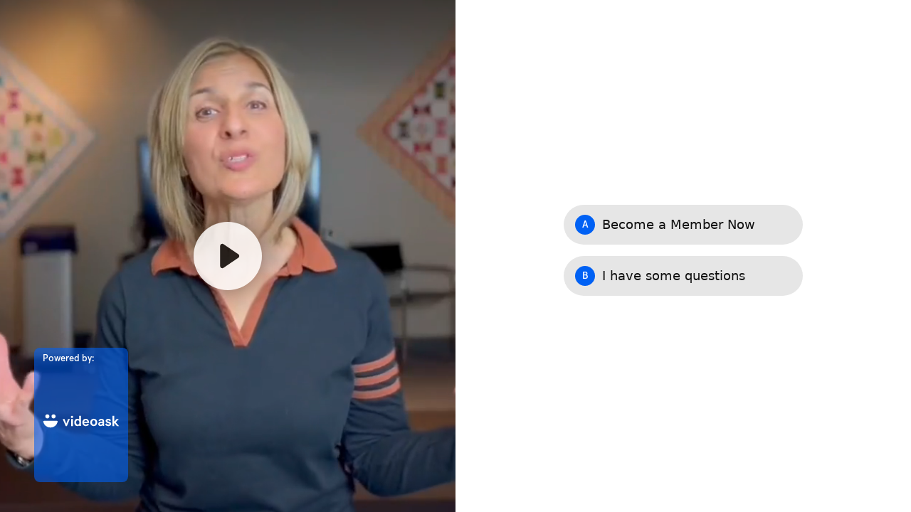

--- FILE ---
content_type: text/html; charset=utf-8
request_url: https://www.videoask.com/fgipn32o2
body_size: 40531
content:
<!DOCTYPE html><html lang="en"><head><meta charSet="utf-8"/><meta content="width=device-width, initial-scale=1, shrink-to-fit=no" name="viewport"/><title>Support</title><link href="https://www.videoask.com/fgipn32o2" rel="canonical"/><meta content="https://www.videoask.com/fgipn32o2" property="og:url"/><meta content="Typeform" name="author"/><meta content="noindex,nofollow" name="robots"/><link href="/static/renderer/icons/apple-icon-57x57.png" rel="apple-touch-icon" sizes="57x57"/><link href="/static/renderer/icons/apple-icon-60x60.png" rel="apple-touch-icon" sizes="60x60"/><link href="/static/renderer/icons/apple-icon-72x72.png" rel="apple-touch-icon" sizes="72x72"/><link href="/static/renderer/icons/apple-icon-76x76.png" rel="apple-touch-icon" sizes="76x76"/><link href="/static/renderer/icons/apple-icon-114x114.png" rel="apple-touch-icon" sizes="114x114"/><link href="/static/renderer/icons/apple-icon-120x120.png" rel="apple-touch-icon" sizes="120x120"/><link href="/static/renderer/icons/apple-icon-144x144.png" rel="apple-touch-icon" sizes="144x144"/><link href="/static/renderer/icons/apple-icon-152x152.png" rel="apple-touch-icon" sizes="152x152"/><link href="/static/renderer/icons/apple-icon-180x180.png" rel="apple-touch-icon" sizes="180x180"/><meta content="/static/renderer/icons/ms-icon-144x144.png" name="msapplication-TileImage"/><link href="/static/renderer/icons/favicon-32x32.png" rel="icon" sizes="32x32" type="image/png"/><link href="/static/renderer/icons/favicon-96x96.png" rel="icon" sizes="96x96" type="image/png"/><link href="/static/renderer/icons/favicon-16x16.png" rel="icon" sizes="16x16" type="image/png"/><link href="/static/renderer/icons/android-icon-192x192.png" rel="icon" sizes="192x192" type="image/png"/><meta content="video ask, video forms, video form, video data collection, video contact forms, video contact form, video feedback, video testimonials, testimonials, contact forms, video survey, video surveys, video training, video question, video questions, video interview, video recruting, typeform" name="keywords"/><meta content="Support" property="og:title"/><meta content="website" property="og:type"/><meta content="https://res.cloudinary.com/videoask/image/fetch/t_social-image-without-play-button/https://media.videoask.com/transcoded/a8fd09c9-c794-48d6-98b1-9dbe173917ca/thumbnails/image.0000002.jpg" property="og:image"/><meta content="1200" property="og:image:width"/><meta content="630" property="og:image:height"/><meta content="Support" name="twitter:title"/><meta content="https://res.cloudinary.com/videoask/image/fetch/t_social-image-without-play-button/https://media.videoask.com/transcoded/a8fd09c9-c794-48d6-98b1-9dbe173917ca/thumbnails/image.0000002.jpg" name="twitter:image"/><meta content="player" name="twitter:card"/><meta content="https://www.videoask.com/fgipn32o2?embed_type=twitter_card" name="twitter:player"/><meta content="480" name="twitter:player:width"/><meta content="600" name="twitter:player:height"/><meta content="VideoAsk" property="og:site_name"/><meta content="865929553830987" property="fb:app_id"/><meta content="@typeform" name="twitter:site"/><meta content="Powered by VideoAsk - Build instant trust, put a face on your brand, and have more personal interactions at scale." property="og:description"/><meta content="Powered by VideoAsk - Build instant trust, put a face on your brand, and have more personal interactions at scale." name="twitter:description"/><script type="application/ld+json">{"@context":"https://schema.org","@type":"VideoObject","name":"Support","description":"Welcome to ensure wellness. This is an opportunity for me to share some of the most valuable things I've gathered in my practice, having been in practice for over two and a half decades. This is not to diagnose or to treat, but to simply share with you the things that I find highly valuable with a lot of my patients and frankly, with myself. You see, many years ago, not too many years ago, but almost ten years ago, I fell off my horse and I shattered my pelvis. I broke it in more than 1214 pieces, two pieces in my pelvis and my lower back. First vertebra in my lumbar region. The only thing that helped me was exactly what I started sharing with my patients and what I share right here. You see, in order to address a problem, we first need to understand what is going on. So it's valuable and important for you to understand the pain and the discomfort and the issues that you're having, what exactly they are. You see, through what's called postro neurology and developmental kinesiology, functional movement, we can all rehabilitate. If I can see right across the board, every baby on this planet moves the same way, then it's easy to conclude that we're all programmed to move the same way. So if my brain dictates to my body how to behave, then I can understand why it's dictating the way that it's leading to pain and dysfunction. So the purpose of this membership is to share that understanding and what I find valuable with my patients. You will see courses that really explore different conditions, common conditions that we see. I explain the anatomy of the area. Some of the tests that I do to confirm my thinking, my thoughts of what needs to be done is correct. Then I PROCEED with lifestyle that can contribute to it. The way we sleep, the things we should be avoiding, the things we should be embracing, the nutrition necessary for your cellular rehabilitation. And exercises that are driven from watching and understanding and studying babies and their movements. They don't have any bands, no weights, no gyms, nothing. There is nothing necessary to do these exercises other than your motivation, the safety, and making sure you're not missing something else. So part of this membership also provides you with the exercises, with details, what is required, what to watch out for, what areas of your body are being addressed by doing those specific exercises. There are basic exercises, then there are functional movement exercises. There are some brain hack exercises that are incorporated into these courses and exercises that are available as a part of your membership. We will be doing live streams. We will be updating these regularly, constantly. And my whole goal was to really address some of the frustration that I had when I did not know what was going on. You see, the X rays showed I had problems. The CT scan showed I had problems. And then everything healed. But I had problems, and my pains were not only on the site where it was broken, it was in other parts of the body. And no one could help me. That was not a good feeling. That was feeling lost. And that was the motivation why I decided to do things the way I do with my patients. And I decided to share my experience right here with you. Listen, age injuries are examples of some of the excuses we have. But unless you're looking for a solution, excuses are simply breaks that stop you from going forward. You are the designer. You are the director of your own life. Empower yourself with knowledge, empower yourself with motivation to not give up and be the designer and be the director of your own life. I hope you join me and many others in a community of people who have the same goals. Thank you for being a part of my life.","thumbnailUrl":["https://res.cloudinary.com/videoask/image/fetch/t_social-image-without-play-button-without-branding/https://media.videoask.com/transcoded/a8fd09c9-c794-48d6-98b1-9dbe173917ca/thumbnails/image.0000002.jpg","https://res.cloudinary.com/videoask/image/fetch/t_social-image-without-play-button-without-branding/https://media.videoask.com/transcoded/a8fd09c9-c794-48d6-98b1-9dbe173917ca/thumbnails/image.0000002.jpg","https://res.cloudinary.com/videoask/image/fetch/t_social-image-without-play-button-without-branding/https://media.videoask.com/transcoded/a8fd09c9-c794-48d6-98b1-9dbe173917ca/thumbnails/image.0000002.jpg"],"uploadDate":"2022-12-22T18:23:59.078306Z","contentUrl":"https://media.videoask.com/transcoded/a8fd09c9-c794-48d6-98b1-9dbe173917ca/video.mp4?token=eyJhbGciOiJSUzI1NiIsInR5cCI6IkpXVCJ9.eyJtZWRpYV9pZCI6ImE4ZmQwOWM5LWM3OTQtNDhkNi05OGIxLTlkYmUxNzM5MTdjYSIsImV4cCI6MTc2OTIwODkzOX0.[base64]","embedUrl":"https://www.videoask.com/fgipn32o2"}</script><link href="http://videoask-api-wsgi.prod.svc.cluster.local/oembed?url=https%3A//www.videoask.com/fgipn32o2&amp;format=json" rel="alternate" title="Support oEmbed Profile" type="application/json+oembed"/><meta name="next-head-count" content="40"/><meta charSet="utf-8"/><meta content="notranslate" name="google"/><meta content="#111111" name="theme-color"/><meta content="#111111" name="msapplication-TileColor"/><meta content="strict-origin-when-cross-origin" name="referrer"/><link href="https://font.typeform.com/dist/font.css?ver=4.9.6" media="all" rel="stylesheet" type="text/css"/><noscript data-n-css=""></noscript><script defer="" nomodule="" src="https://static.videoask.com/_next/static/chunks/polyfills-c67a75d1b6f99dc8.js"></script><script src="https://static.videoask.com/_next/static/chunks/webpack-78315e3aeb44fb7e.js" defer=""></script><script src="https://static.videoask.com/_next/static/chunks/framework-ceaafd284653a06d.js" defer=""></script><script src="https://static.videoask.com/_next/static/chunks/main-df84b927209038dc.js" defer=""></script><script src="https://static.videoask.com/_next/static/chunks/pages/_app-b0de30bb8241cdab.js" defer=""></script><script src="https://static.videoask.com/_next/static/chunks/2edb282b-1b4bf9d10bccd408.js" defer=""></script><script src="https://static.videoask.com/_next/static/chunks/507-afaa117cd6adfa7d.js" defer=""></script><script src="https://static.videoask.com/_next/static/chunks/265-122cbb07f75b0d41.js" defer=""></script><script src="https://static.videoask.com/_next/static/chunks/722-28f94a4517e50a18.js" defer=""></script><script src="https://static.videoask.com/_next/static/chunks/616-e82636d94d92985a.js" defer=""></script><script src="https://static.videoask.com/_next/static/chunks/876-e5dd4043ea0da51b.js" defer=""></script><script src="https://static.videoask.com/_next/static/chunks/393-fe28e027b1803ef3.js" defer=""></script><script src="https://static.videoask.com/_next/static/chunks/pages/sharing/form-55c99ed12ec980cd.js" defer=""></script><script src="https://static.videoask.com/_next/static/HhfHRbdxj7-zgeavJVQw8/_buildManifest.js" defer=""></script><script src="https://static.videoask.com/_next/static/HhfHRbdxj7-zgeavJVQw8/_ssgManifest.js" defer=""></script><style data-styled="" data-styled-version="5.3.9">.hkUZLD{-webkit-align-items:center;-webkit-box-align:center;-ms-flex-align:center;align-items:center;-webkit-animation:fWWQhU 0.4s ease-out;animation:fWWQhU 0.4s ease-out;background-color:#111111;border:3px solid transparent;border-radius:50%;box-shadow:0 10px 30px 0 rgba(0,0,0,0.21);color:#ffffff;display:-webkit-box;display:-webkit-flex;display:-ms-flexbox;display:flex;-webkit-flex-direction:column;-ms-flex-direction:column;flex-direction:column;-webkit-flex-shrink:0;-ms-flex-negative:0;flex-shrink:0;height:160px;-webkit-box-pack:center;-webkit-justify-content:center;-ms-flex-pack:center;justify-content:center;padding-top:10px;position:relative;width:160px;}/*!sc*/
data-styled.g14[id="Loader__CircleShape-sc-1l8irpi-0"]{content:"hkUZLD,"}/*!sc*/
.enORnL{-webkit-animation:eoUyJr 0.5s infinite linear;animation:eoUyJr 0.5s infinite linear;-webkit-animation-delay:-4s;animation-delay:-4s;border:2px solid transparent;border-radius:50%;border-right-color:#0061F4;border-right-color:#7D00FE;display:inline-block;height:110%;pointer-events:none;position:absolute;right:-5%;top:-5%;-webkit-user-select:none;-moz-user-select:none;-ms-user-select:none;user-select:none;width:110%;}/*!sc*/
data-styled.g15[id="Loader__Spin-sc-1l8irpi-1"]{content:"enORnL,"}/*!sc*/
body{overflow:hidden;}/*!sc*/
html,body,#__next,#root{height:100%;}/*!sc*/
data-styled.g29[id="sc-global-DLCQg1"]{content:"sc-global-DLCQg1,"}/*!sc*/
@font-face{font-family:'favorit-pro';font-weight:700;font-style:normal;font-display:block;src:url('https://font.typeform.com/dist/fonts/favorit/FavoritPro-Bold.eot');src:url('https://font.typeform.com/dist/fonts/favorit/FavoritPro-Bold.eot?#iefix') format('embedded-opentype'),url('https://font.typeform.com/dist/fonts/favorit/FavoritPro-Bold.woff2') format('woff2'),url('https://font.typeform.com/dist/fonts/favorit/FavoritPro-Bold.woff') format('woff'),url('https://font.typeform.com/dist/fonts/favorit/FavoritPro-Bold.ttf') format('truetype');}/*!sc*/
@font-face{font-family:'favorit-pro';font-weight:500;font-style:normal;font-display:block;src:url('https://font.typeform.com/dist/fonts/favorit/FavoritPro-Medium.eot');src:url('https://font.typeform.com/dist/fonts/favorit/FavoritPro-Medium.eot?#iefix') format('embedded-opentype'),url('https://font.typeform.com/dist/fonts/favorit/FavoritPro-Medium.woff2') format('woff2'),url('https://font.typeform.com/dist/fonts/favorit/FavoritPro-Medium.woff') format('woff'),url('https://font.typeform.com/dist/fonts/favorit/FavoritPro-Medium.ttf') format('truetype');}/*!sc*/
@font-face{font-family:'favorit-pro';font-weight:400;font-style:normal;font-display:block;src:url('https://font.typeform.com/dist/fonts/favorit/FavoritPro-Regular.eot');src:url('https://font.typeform.com/dist/fonts/favorit/FavoritPro-Regular.eot?#iefix') format('embedded-opentype'),url('https://font.typeform.com/dist/fonts/favorit/FavoritPro-Regular.woff2') format('woff2'),url('https://font.typeform.com/dist/fonts/favorit/FavoritPro-Regular.woff') format('woff'),url('https://font.typeform.com/dist/fonts/favorit/FavoritPro-Regular.ttf') format('truetype');}/*!sc*/
@font-face{font-family:'favorit-pro';font-weight:300;font-style:normal;font-display:block;src:url('https://font.typeform.com/dist/fonts/favorit/FavoritPro-Book.eot');src:url('https://font.typeform.com/dist/fonts/favorit/FavoritPro-Book.eot?#iefix') format('embedded-opentype'),url('https://font.typeform.com/dist/fonts/favorit/FavoritPro-Book.woff2') format('woff2'),url('https://font.typeform.com/dist/fonts/favorit/FavoritPro-Book.woff') format('woff'),url('https://font.typeform.com/dist/fonts/favorit/FavoritPro-Book.ttf') format('truetype');}/*!sc*/
@font-face{font-family:'favorit-pro';font-weight:200;font-style:normal;font-display:block;src:url('https://font.typeform.com/dist/fonts/favorit/FavoritPro-Light.eot');src:url('https://font.typeform.com/dist/fonts/favorit/FavoritPro-Light.eot?#iefix') format('embedded-opentype'),url('https://font.typeform.com/dist/fonts/favorit/FavoritPro-Light.woff2') format('woff2'),url('https://font.typeform.com/dist/fonts/favorit/FavoritPro-Light.woff') format('woff'),url('https://font.typeform.com/dist/fonts/favorit/FavoritPro-Light.ttf') format('truetype');}/*!sc*/
body{background:#FFFFFF;font-family:system-ui,-apple-system,BlinkMacSystemFont,"Segoe UI",Roboto,Oxygen,Ubuntu,Cantarell,"Fira Sans","Droid Sans","Helvetica Neue",sans-serif;font-feature-settings:'ss04' on;margin:0;padding:0;-webkit-transform:none;-ms-transform:none;transform:none;}/*!sc*/
data-styled.g30[id="sc-global-iEDSUG1"]{content:"sc-global-iEDSUG1,"}/*!sc*/
.jFiyoK{-moz-osx-font-smoothing:grayscale;-webkit-font-smoothing:antialiased;-webkit-overflow-scrolling:touch;-webkit-tap-highlight-color:rgba(0,0,0,0);box-sizing:border-box;color:white;font-size:14px;font-weight:400;line-height:20px;position:relative;height:100%;overflow:hidden;}/*!sc*/
.jFiyoK *,.jFiyoK *:before,.jFiyoK *:after{box-sizing:inherit;}/*!sc*/
.jFiyoK a{-webkit-text-decoration:none;text-decoration:none;}/*!sc*/
.jFiyoK input,.jFiyoK button,.jFiyoK textarea{font-family:inherit;}/*!sc*/
data-styled.g31[id="base-styles__BaseStylesRoot-sc-1gok04t-0"]{content:"jFiyoK,"}/*!sc*/
.jyBCu{background:#FFFFFF;-webkit-align-items:center;-webkit-box-align:center;-ms-flex-align:center;align-items:center;display:-webkit-box;display:-webkit-flex;display:-ms-flexbox;display:flex;-webkit-flex-direction:column;-ms-flex-direction:column;flex-direction:column;height:100%;-webkit-box-pack:center;-webkit-justify-content:center;-ms-flex-pack:center;justify-content:center;width:100%;}/*!sc*/
data-styled.g111[id="loading-screen__Wrapper-sc-8tqv33-0"]{content:"jyBCu,"}/*!sc*/
@-webkit-keyframes fWWQhU{from{opacity:0;-webkit-transform:translateY(30px);-ms-transform:translateY(30px);transform:translateY(30px);}to{opacity:1;-webkit-transform:translateY(0px);-ms-transform:translateY(0px);transform:translateY(0px);}}/*!sc*/
@keyframes fWWQhU{from{opacity:0;-webkit-transform:translateY(30px);-ms-transform:translateY(30px);transform:translateY(30px);}to{opacity:1;-webkit-transform:translateY(0px);-ms-transform:translateY(0px);transform:translateY(0px);}}/*!sc*/
data-styled.g413[id="sc-keyframes-fWWQhU"]{content:"fWWQhU,"}/*!sc*/
@-webkit-keyframes eoUyJr{from{-webkit-transform:rotate(0deg);-ms-transform:rotate(0deg);transform:rotate(0deg);}to{-webkit-transform:rotate(360deg);-ms-transform:rotate(360deg);transform:rotate(360deg);}}/*!sc*/
@keyframes eoUyJr{from{-webkit-transform:rotate(0deg);-ms-transform:rotate(0deg);transform:rotate(0deg);}to{-webkit-transform:rotate(360deg);-ms-transform:rotate(360deg);transform:rotate(360deg);}}/*!sc*/
data-styled.g414[id="sc-keyframes-eoUyJr"]{content:"eoUyJr,"}/*!sc*/
</style></head><body><div id="__next" data-reactroot=""><div font-family="system-ui, -apple-system, BlinkMacSystemFont, &quot;Segoe UI&quot;, Roboto, Oxygen, Ubuntu, Cantarell, &quot;Fira Sans&quot;, &quot;Droid Sans&quot;, &quot;Helvetica Neue&quot;, sans-serif" role="main" class="base-styles__BaseStylesRoot-sc-1gok04t-0 jFiyoK"><div class="loading-screen__Wrapper-sc-8tqv33-0 jyBCu"><div class="Loader__CircleShape-sc-1l8irpi-0 hkUZLD"><span class="Loader__Spin-sc-1l8irpi-1 enORnL"></span><svg fill="none" height="49" width="114" xmlns="http://www.w3.org/2000/svg"><path d="M0 8.097h3.452l3.534 9.085 3.535-9.085h3.451L8.146 22.014h-2.32L0 8.097zM30.242 22.235c-2.043 0-3.617-.645-4.721-1.933-1.086-1.307-1.63-3.056-1.63-5.247 0-2.19.544-3.93 1.63-5.218 1.104-1.307 2.678-1.96 4.721-1.96.682 0 1.335.146 1.961.44.626.295 1.095.645 1.408 1.05V2.464h3.424v19.55h-3.424v-1.436c-.22.405-.644.782-1.27 1.132-.607.35-1.307.525-2.099.525zm.47-2.927c.939 0 1.703-.368 2.292-1.105.607-.754.911-1.804.911-3.148 0-1.343-.304-2.383-.911-3.12-.59-.755-1.353-1.132-2.292-1.132-.939 0-1.712.377-2.32 1.132-.607.736-.91 1.777-.91 3.12 0 1.326.303 2.366.91 3.12.608.755 1.381 1.133 2.32 1.133zM46.316 22.235c-1.509 0-2.77-.35-3.783-1.05a6.552 6.552 0 01-2.209-2.706 8.82 8.82 0 01-.69-3.424c0-1.178.23-2.31.69-3.396a6.33 6.33 0 012.21-2.706c1.012-.718 2.273-1.077 3.782-1.077 1.455 0 2.67.35 3.645 1.05.976.68 1.694 1.546 2.154 2.595.46 1.05.69 2.126.69 3.23v1.409h-9.802c.037.534.193 1.04.47 1.519.294.478.699.874 1.214 1.187.534.294 1.142.442 1.823.442 1.399 0 2.53-.663 3.396-1.988l2.734 1.436c-1.326 2.319-3.433 3.479-6.324 3.479zm3.259-8.67c-.184-.848-.543-1.538-1.077-2.072-.534-.534-1.261-.8-2.181-.8-.884 0-1.62.285-2.21.856a3.672 3.672 0 00-1.076 2.015h6.544zM61.948 22.235c-1.38 0-2.586-.322-3.617-.967a6.656 6.656 0 01-2.402-2.595c-.552-1.105-.829-2.31-.829-3.618 0-1.307.277-2.503.829-3.59a6.607 6.607 0 012.402-2.622c1.031-.645 2.237-.967 3.617-.967 1.381 0 2.587.322 3.618.967a6.412 6.412 0 012.374 2.623c.571 1.086.856 2.282.856 3.59 0 1.306-.285 2.512-.856 3.617a6.455 6.455 0 01-2.374 2.595c-1.031.645-2.237.967-3.618.967zm0-2.927c1.123 0 1.989-.414 2.596-1.243.626-.828.939-1.831.939-3.01 0-1.178-.313-2.181-.939-3.01-.607-.828-1.473-1.242-2.596-1.242-1.122 0-1.997.414-2.623 1.243-.607.828-.91 1.831-.91 3.01 0 1.178.303 2.18.91 3.01.626.828 1.5 1.242 2.623 1.242zM75.593 22.235c-1.234 0-2.246-.368-3.038-1.105-.792-.736-1.187-1.776-1.187-3.12 0-.902.248-1.694.745-2.375.497-.7 1.197-1.233 2.099-1.601.902-.387 1.933-.58 3.092-.58h2.32v-.608c0-.736-.23-1.288-.69-1.656-.46-.368-1.04-.553-1.74-.553-.534 0-1.022.157-1.463.47-.424.294-.737.782-.94 1.463l-2.899-.828c.332-1.16.976-2.09 1.933-2.789.976-.718 2.099-1.077 3.369-1.077 1.804 0 3.203.451 4.197 1.353.994.884 1.491 2.375 1.491 4.473v8.312h-2.65l-.36-1.767c-1.086 1.325-2.512 1.988-4.28 1.988zm.469-2.79c.589 0 1.15-.128 1.684-.386a3.332 3.332 0 001.326-1.077c.35-.478.524-1.03.524-1.656v-.304h-2.513c-.828 0-1.472.166-1.932.497-.442.313-.663.8-.663 1.463 0 .387.138.727.414 1.022.276.295.663.442 1.16.442zM91.915 22.235c-3.13 0-5.173-1.39-6.13-4.17l3.092-1.077c.258.81.636 1.4 1.133 1.768.497.368 1.168.552 2.015.552.663 0 1.206-.12 1.63-.36.441-.257.662-.58.662-.966 0-.368-.211-.662-.635-.883-.423-.24-1.187-.479-2.292-.718-3.13-.681-4.694-2.172-4.694-4.473 0-.792.23-1.492.69-2.1a4.415 4.415 0 011.823-1.435 6.106 6.106 0 012.43-.497c2.485 0 4.298 1.04 5.439 3.12l-2.457 1.712c-.663-1.27-1.648-1.905-2.955-1.905-.478 0-.902.11-1.27.331-.35.221-.525.507-.525.856 0 .369.175.672.525.912.35.239 1.013.46 1.988.662 1.73.332 3.01.82 3.839 1.464.847.626 1.27 1.537 1.27 2.733 0 1.381-.535 2.476-1.602 3.286-1.05.792-2.375 1.188-3.976 1.188zM101.141 2.464h3.423v10.797l4.557-5.164h4.142l-5.937 6.379 6.572 7.538h-4.142l-5.192-6.323v6.323h-3.423V2.464zM18.639 6.302c-.626 0-1.15-.211-1.574-.635-.424-.423-.635-.948-.635-1.574 0-.626.211-1.15.635-1.574.423-.423.948-.635 1.574-.635.626 0 1.15.212 1.574.635.423.424.635.948.635 1.574 0 .626-.212 1.15-.635 1.574-.424.424-.948.635-1.574.635zm-1.712 1.795h3.424v13.917h-3.424V8.097zM73.531 42.776c-1.182 0-1.789-.968-1.789-2.157 0-1.19.596-2.105 1.79-2.105 1.213 0 1.788.958 1.788 2.105-.01 1.21-.617 2.157-1.789 2.157zm-11.565-4.262c.692 0 .98.4.98.747 0 .842-.863 1.21-2.663 1.263 0-1.042.596-2.01 1.683-2.01zm-7.668 4.262c-1.118 0-1.587-.905-1.587-2.157 0-1.242.48-2.105 1.587-2.105 1.129 0 1.661.895 1.661 2.105 0 1.263-.553 2.157-1.661 2.157zm-9.457-5.493h-1.747l2.897 6.608c-.554 1.221-.852 1.526-1.235 1.526-.405 0-.788-.326-1.065-.61l-.767 1.01a2.738 2.738 0 001.97.863c.916 0 1.619-.526 2.024-1.473l3.344-7.934h-1.715l-1.746 4.735-1.96-4.725zm46.262 1.231c.852 0 1.023.58 1.023 1.936v3.568h1.512v-4.504c0-1.62-1.118-2.326-2.151-2.326-.916 0-1.757.569-2.226 1.62-.266-1.01-1.118-1.62-2.109-1.62-.862 0-1.725.548-2.194 1.568v-1.473h-1.512v6.724h1.513v-2.872c0-1.453.766-2.62 1.81-2.62.852 0 1.012.578 1.012 1.935v3.568h1.512l-.01-2.883c0-1.453.777-2.62 1.82-2.62zm-11.32-1.23H78.27v6.723h1.513V41.43c0-1.63.724-2.736 1.8-2.736.276 0 .51.01.766.116l.235-1.589c-.192-.021-.362-.042-.533-.042-1.065 0-1.832.726-2.279 1.663v-1.558h.01zm-6.252-.106c-2.002 0-3.354 1.515-3.354 3.43 0 1.99 1.373 3.473 3.354 3.473 2.013 0 3.387-1.526 3.387-3.473-.01-1.925-1.406-3.43-3.387-3.43zm-11.48 5.598c-.788 0-1.374-.4-1.619-1.21 2.002-.084 3.962-.568 3.962-2.326 0-1.01-1.001-2.052-2.439-2.052-1.938 0-3.248 1.568-3.248 3.43 0 1.948 1.288 3.473 3.216 3.473 1.342 0 2.194-.536 2.865-1.315l-.735-.99c-.777.79-1.257.99-2.002.99zm-7.455-5.598c-.767 0-1.533.442-1.832 1.136v-1.03h-1.512v9.364h1.512v-3.346c.32.484 1.055.8 1.704.8 2.013 0 3.078-1.484 3.078-3.483-.01-1.978-1.054-3.441-2.95-3.441zM43.99 34.589h-7.135v1.463h2.79v7.955h1.587v-7.955h2.758v-1.463zm22.482 2.694h-.906v1.347h.906v5.377h1.512V38.63h1.47v-1.347h-1.47v-1.052c0-.674.277-.905.905-.905.234 0 .447.063.735.158l.34-1.263c-.276-.158-.83-.221-1.192-.221-1.448 0-2.3.863-2.3 2.357v.926zM24.771 44.292c-.37 0-.723-.084-1.06-.253-.33-.168-.566-.361-.71-.578v.735H22v-8.531h1v3.217c.201-.257.458-.462.771-.614.314-.161.647-.242 1-.242.579 0 1.073.137 1.482.41.41.265.72.635.928 1.109.21.474.314 1.012.314 1.614 0 .603-.105 1.141-.314 1.615a2.548 2.548 0 01-.928 1.12c-.41.266-.903.398-1.482.398zm-.096-.891c.554 0 .988-.205 1.301-.615.322-.418.482-.96.482-1.627 0-.666-.16-1.205-.482-1.614-.313-.418-.747-.627-1.301-.627-.546 0-.98.209-1.301.627-.314.41-.47.948-.47 1.614 0 .667.156 1.21.47 1.627.313.41.747.615 1.301.615zM30.223 44.051l-2.193-5.928h1.024l1.675 4.555 1.567-4.555h1.012l-3.049 8.531h-.976l.94-2.603z" fill="#fff"></path></svg></div></div></div></div><script id="__NEXT_DATA__" type="application/json">{"props":{"pageProps":{"overrides":{"hideProgressControls":false,"hideTextClose":false,"pauseAutoPlay":false,"shouldAutoplay":false,"hideHeaderFooterBackground":false,"hideTitle":false,"videoFirst":false,"audioFirst":false,"fitVideo":false,"letItSnow":false},"canonicalUrl":"https://www.videoask.com/fgipn32o2","hideUpload":false,"hideScreenshare":false,"justVideo":false,"buttonRadius":16,"isPreview":false,"hidePreviewBanner":false,"skipRedirect":false,"avoidBarebones":false,"userAgent":"Mozilla/5.0 (Macintosh; Intel Mac OS X 10_15_7) AppleWebKit/537.36 (KHTML, like Gecko) Chrome/131.0.0.0 Safari/537.36; ClaudeBot/1.0; +claudebot@anthropic.com)","hideCaptionsPrePlayback":false,"hidePlay":false,"forceRecTime":false,"isKiosk":false,"removeFileLimit":false,"darkText":false,"isFullscreen":false,"isFormAuthor":false,"locale":"en-US","hideBranding":false,"theme":{"primary":"#0061F4","secondary":"#36CF71","background":"#FFFFFF","foreground":"#111111","foregroundButton":"#ffffff","foregroundSecondaryButton":"#ffffff","fontFamily":"System font","goodbyeForeground":"#ffffff"},"form":{"are_answers_public":false,"are_messages_public":false,"author_id":"a41ebf93-5132-4bb6-84aa-c1cefd314ad0","created_at":"2022-12-15T20:13:43.252605Z","folder_id":"7ad13b44-5910-4f8e-b325-6c61f2b90766","form_id":"c6bf8560-9405-4cdb-bd93-993b853009e7","hide_branding":false,"idle_deadline_time_in_minutes":60,"metadata":{"primary_color":"#0061F4","secondary_color":"#36CF71","background_color":"#FFFFFF","font_family":"System font","font_value":"Apercu Pro","locale":"en-US","transcription_locale":"en-US","filter_profanities":false,"show_form_title":false,"live_recording":true,"show_overlay_close_button":true,"show_player_controls":true,"show_subtitles_by_default":false,"is_feedback_enabled":false,"pause_autoplay":false,"enhance_video_button":false,"overlay_text_color":"#379CFB","overlay_text_background_color":"#FFFFFF","square_button_radius":16,"expired_at_timezone":"America/Los_Angeles","has_ever_been_published":true},"notifications":{"send_contact_message_emails":true},"organization_id":"8e485441-74f1-4730-a570-8613fc44f3bb","organization_name":"EnsureWellness","questions":[{"allow_multiple_selection":false,"collect_contact_information":false,"created_at":"2022-12-16T17:19:17.076703Z","form_id":"c6bf8560-9405-4cdb-bd93-993b853009e7","gif":"https://media.videoask.com/transcoded/a8fd09c9-c794-48d6-98b1-9dbe173917ca/thumbnails/preview.gif","label":"1 Welcome to ensure wellness. This... (transcribed)","logic_actions":[{"action":"jump","details":{"to":{"type":"question","value":"26647496-d35a-411c-87ee-77615d6084e2"}},"condition":{"op":"is","vars":[{"type":"question","value":"efd8c9de-32c3-4886-893d-ce34e715378a"},{"type":"option","value":"7755a9c3-d094-49cd-8257-2899b1e1df0b"}]}},{"action":"jump","details":{"to":{"type":"question","value":"517ff967-c541-4fcb-b54a-a46321ebdd14"}},"condition":{"op":"is","vars":[{"type":"question","value":"efd8c9de-32c3-4886-893d-ce34e715378a"},{"type":"option","value":"90f15109-ceb4-4155-8b78-beb4956538ac"}]}},{"action":"jump","details":{"to":{"type":"question","value":"517ff967-c541-4fcb-b54a-a46321ebdd14"}},"condition":{"op":"always","vars":[]}}],"media_id":"a8fd09c9-c794-48d6-98b1-9dbe173917ca","media_duration":335,"media_type":"video","media_url":"https://media.videoask.com/transcoded/a8fd09c9-c794-48d6-98b1-9dbe173917ca/video.mp4?token=eyJhbGciOiJSUzI1NiIsInR5cCI6IkpXVCJ9.eyJtZWRpYV9pZCI6ImE4ZmQwOWM5LWM3OTQtNDhkNi05OGIxLTlkYmUxNzM5MTdjYSIsImV4cCI6MTc2OTIwODkzOX0.[base64]","metadata":{"disable_data_collection":true},"poll_options":[{"id":"7755a9c3-d094-49cd-8257-2899b1e1df0b","option_id":"7755a9c3-d094-49cd-8257-2899b1e1df0b","content":"Become a Member Now","ref":"ca3a8817-de6c-4141-bfbe-5ad25a243462"},{"id":"90f15109-ceb4-4155-8b78-beb4956538ac","option_id":"90f15109-ceb4-4155-8b78-beb4956538ac","content":"I have some questions","ref":"9ac677df-944b-48ad-9008-a6e307f9a0f4"}],"question_id":"efd8c9de-32c3-4886-893d-ce34e715378a","share_id":"fgipn32o2","share_url":"https://www.videoask.com/fgipn32o2","thumbnail":"https://media.videoask.com/transcoded/a8fd09c9-c794-48d6-98b1-9dbe173917ca/thumbnails/image.0000002.jpg","title":"AD","transcode_status":"completed","transcribe_status":"completed","transcription":"Welcome to ensure wellness. This is an opportunity for me to share some of the most valuable things I've gathered in my practice, having been in practice for over two and a half decades. This is not to diagnose or to treat, but to simply share with you the things that I find highly valuable with a lot of my patients and frankly, with myself. You see, many years ago, not too many years ago, but almost ten years ago, I fell off my horse and I shattered my pelvis. I broke it in more than 1214 pieces, two pieces in my pelvis and my lower back. First vertebra in my lumbar region. The only thing that helped me was exactly what I started sharing with my patients and what I share right here. You see, in order to address a problem, we first need to understand what is going on. So it's valuable and important for you to understand the pain and the discomfort and the issues that you're having, what exactly they are. You see, through what's called postro neurology and developmental kinesiology, functional movement, we can all rehabilitate. If I can see right across the board, every baby on this planet moves the same way, then it's easy to conclude that we're all programmed to move the same way. So if my brain dictates to my body how to behave, then I can understand why it's dictating the way that it's leading to pain and dysfunction. So the purpose of this membership is to share that understanding and what I find valuable with my patients. You will see courses that really explore different conditions, common conditions that we see. I explain the anatomy of the area. Some of the tests that I do to confirm my thinking, my thoughts of what needs to be done is correct. Then I PROCEED with lifestyle that can contribute to it. The way we sleep, the things we should be avoiding, the things we should be embracing, the nutrition necessary for your cellular rehabilitation. And exercises that are driven from watching and understanding and studying babies and their movements. They don't have any bands, no weights, no gyms, nothing. There is nothing necessary to do these exercises other than your motivation, the safety, and making sure you're not missing something else. So part of this membership also provides you with the exercises, with details, what is required, what to watch out for, what areas of your body are being addressed by doing those specific exercises. There are basic exercises, then there are functional movement exercises. There are some brain hack exercises that are incorporated into these courses and exercises that are available as a part of your membership. We will be doing live streams. We will be updating these regularly, constantly. And my whole goal was to really address some of the frustration that I had when I did not know what was going on. You see, the X rays showed I had problems. The CT scan showed I had problems. And then everything healed. But I had problems, and my pains were not only on the site where it was broken, it was in other parts of the body. And no one could help me. That was not a good feeling. That was feeling lost. And that was the motivation why I decided to do things the way I do with my patients. And I decided to share my experience right here with you. Listen, age injuries are examples of some of the excuses we have. But unless you're looking for a solution, excuses are simply breaks that stop you from going forward. You are the designer. You are the director of your own life. Empower yourself with knowledge, empower yourself with motivation to not give up and be the designer and be the director of your own life. I hope you join me and many others in a community of people who have the same goals. Thank you for being a part of my life.","transcription_data":[{"words":[{"word":"Welcome","end_time":0.3,"start_time":0.1},{"word":"to","end_time":0.6,"start_time":0.4},{"word":"ensure","end_time":1,"start_time":0.6},{"word":"wellness.","end_time":1.8,"start_time":1},{"word":"This","end_time":2.7,"start_time":2.4},{"word":"is","end_time":3,"start_time":2.8},{"word":"an","end_time":3.3,"start_time":3.1},{"word":"opportunity","end_time":3.9,"start_time":3.3},{"word":"for","end_time":4.3,"start_time":4},{"word":"me","end_time":4.6,"start_time":4.4},{"word":"to","end_time":4.9,"start_time":4.6},{"word":"share","end_time":5.2,"start_time":4.9},{"word":"some","end_time":5.5,"start_time":5.3},{"word":"of","end_time":5.7,"start_time":5.6},{"word":"the","end_time":5.9,"start_time":5.7},{"word":"most","end_time":6.2,"start_time":6},{"word":"valuable","end_time":6.8,"start_time":6.3},{"word":"things","end_time":7.1,"start_time":6.8},{"word":"I've","end_time":7.5,"start_time":7.2},{"word":"gathered","end_time":8.2,"start_time":7.5},{"word":"in","end_time":8.6,"start_time":8.3},{"word":"my","end_time":8.9,"start_time":8.6},{"word":"practice,","end_time":9.4,"start_time":8.9},{"word":"having","end_time":9.7,"start_time":9.5},{"word":"been","end_time":9.9,"start_time":9.7},{"word":"in","end_time":10.1,"start_time":10},{"word":"practice","end_time":10.7,"start_time":10.1},{"word":"for","end_time":11.2,"start_time":10.8},{"word":"over","end_time":11.6,"start_time":11.2},{"word":"two","end_time":11.8,"start_time":11.6},{"word":"and","end_time":12,"start_time":11.8},{"word":"a","end_time":12.1,"start_time":12},{"word":"half","end_time":12.3,"start_time":12.1},{"word":"decades.","end_time":13.1,"start_time":12.3},{"word":"This","end_time":13.6,"start_time":13.3},{"word":"is","end_time":13.9,"start_time":13.7},{"word":"not","end_time":14.4,"start_time":14},{"word":"to","end_time":14.8,"start_time":14.5},{"word":"diagnose","end_time":15.8,"start_time":14.9},{"word":"or","end_time":16.3,"start_time":15.9},{"word":"to","end_time":16.5,"start_time":16.3},{"word":"treat,","end_time":17,"start_time":16.5},{"word":"but","end_time":17.5,"start_time":17.2},{"word":"to","end_time":17.7,"start_time":17.5},{"word":"simply","end_time":18.2,"start_time":17.8},{"word":"share","end_time":18.5,"start_time":18.3},{"word":"with","end_time":18.8,"start_time":18.6},{"word":"you","end_time":19.1,"start_time":18.9},{"word":"the","end_time":19.4,"start_time":19.2},{"word":"things","end_time":19.7,"start_time":19.4},{"word":"that","end_time":19.9,"start_time":19.7},{"word":"I","end_time":20.1,"start_time":20},{"word":"find","end_time":20.6,"start_time":20.1},{"word":"highly","end_time":21.4,"start_time":20.8},{"word":"valuable","end_time":22.2,"start_time":21.5},{"word":"with","end_time":22.8,"start_time":22.4},{"word":"a","end_time":23.1,"start_time":22.9},{"word":"lot","end_time":23.4,"start_time":23.2},{"word":"of","end_time":23.6,"start_time":23.4},{"word":"my","end_time":23.8,"start_time":23.6},{"word":"patients","end_time":24.5,"start_time":23.8},{"word":"and","end_time":25.3,"start_time":24.9},{"word":"frankly,","end_time":25.9,"start_time":25.3},{"word":"with","end_time":26.3,"start_time":26},{"word":"myself.","end_time":27,"start_time":26.4},{"word":"You","end_time":27.7,"start_time":27.4},{"word":"see,","end_time":28.1,"start_time":27.8},{"word":"many","end_time":28.5,"start_time":28.2},{"word":"years","end_time":28.8,"start_time":28.6},{"word":"ago,","end_time":29.4,"start_time":28.8},{"word":"not","end_time":30,"start_time":29.5},{"word":"too","end_time":30.4,"start_time":30.1},{"word":"many","end_time":30.7,"start_time":30.5},{"word":"years","end_time":31.1,"start_time":30.8},{"word":"ago,","end_time":31.4,"start_time":31.1},{"word":"but","end_time":31.8,"start_time":31.4},{"word":"almost","end_time":32.4,"start_time":31.8},{"word":"ten","end_time":32.9,"start_time":32.6},{"word":"years","end_time":33.2,"start_time":33},{"word":"ago,","end_time":33.8,"start_time":33.3},{"word":"I","end_time":34.3,"start_time":33.9},{"word":"fell","end_time":34.5,"start_time":34.3},{"word":"off","end_time":34.8,"start_time":34.6},{"word":"my","end_time":35,"start_time":34.9},{"word":"horse","end_time":35.6,"start_time":35.1},{"word":"and","end_time":35.9,"start_time":35.6},{"word":"I","end_time":36.2,"start_time":35.9},{"word":"shattered","end_time":36.9,"start_time":36.3},{"word":"my","end_time":37.1,"start_time":36.9},{"word":"pelvis.","end_time":37.9,"start_time":37.1},{"word":"I","end_time":38.6,"start_time":38.1},{"word":"broke","end_time":39,"start_time":38.7},{"word":"it","end_time":39.2,"start_time":39.1},{"word":"in","end_time":39.5,"start_time":39.2},{"word":"more","end_time":39.7,"start_time":39.5},{"word":"than","end_time":40,"start_time":39.7},{"word":"1214","end_time":41.6,"start_time":40.1},{"word":"pieces,","end_time":42.5,"start_time":41.7},{"word":"two","end_time":43.2,"start_time":42.7},{"word":"pieces","end_time":43.8,"start_time":43.3},{"word":"in","end_time":44,"start_time":43.9},{"word":"my","end_time":44.3,"start_time":44},{"word":"pelvis","end_time":45.1,"start_time":44.3},{"word":"and","end_time":45.9,"start_time":45.3},{"word":"my","end_time":46.4,"start_time":46.1},{"word":"lower","end_time":46.8,"start_time":46.5},{"word":"back.","end_time":47.4,"start_time":46.8},{"word":"First","end_time":48.1,"start_time":47.5},{"word":"vertebra","end_time":49,"start_time":48.3},{"word":"in","end_time":49.2,"start_time":49},{"word":"my","end_time":49.7,"start_time":49.2},{"word":"lumbar","end_time":50.6,"start_time":49.9},{"word":"region.","end_time":51.5,"start_time":50.7},{"word":"The","end_time":52.5,"start_time":52.1},{"word":"only","end_time":52.8,"start_time":52.5},{"word":"thing","end_time":53.1,"start_time":52.9},{"word":"that","end_time":53.3,"start_time":53.1},{"word":"helped","end_time":53.7,"start_time":53.4},{"word":"me","end_time":54.1,"start_time":53.7},{"word":"was","end_time":54.5,"start_time":54.2},{"word":"exactly","end_time":55.1,"start_time":54.6},{"word":"what","end_time":55.6,"start_time":55.3},{"word":"I","end_time":55.8,"start_time":55.6},{"word":"started","end_time":56.2,"start_time":55.8},{"word":"sharing","end_time":56.6,"start_time":56.2},{"word":"with","end_time":56.9,"start_time":56.7},{"word":"my","end_time":57.2,"start_time":56.9},{"word":"patients","end_time":57.9,"start_time":57.2},{"word":"and","end_time":58.5,"start_time":58.1},{"word":"what","end_time":58.7,"start_time":58.5},{"word":"I","end_time":59,"start_time":58.8},{"word":"share","end_time":59.5,"start_time":59},{"word":"right","end_time":60.1,"start_time":59.7},{"word":"here.","end_time":60.8,"start_time":60.2},{"word":"You","end_time":61.8,"start_time":61.4},{"word":"see,","end_time":62.3,"start_time":61.8},{"word":"in","end_time":62.7,"start_time":62.4},{"word":"order","end_time":62.9,"start_time":62.7},{"word":"to","end_time":63.2,"start_time":63},{"word":"address","end_time":63.6,"start_time":63.3},{"word":"a","end_time":63.9,"start_time":63.6},{"word":"problem,","end_time":64.5,"start_time":63.9},{"word":"we","end_time":65,"start_time":64.7},{"word":"first","end_time":65.3,"start_time":65},{"word":"need","end_time":65.5,"start_time":65.3},{"word":"to","end_time":65.7,"start_time":65.5},{"word":"understand","end_time":66.3,"start_time":65.8},{"word":"what","end_time":66.8,"start_time":66.5},{"word":"is","end_time":67.1,"start_time":66.9},{"word":"going","end_time":67.5,"start_time":67.2},{"word":"on.","end_time":68.1,"start_time":67.6},{"word":"So","end_time":68.5,"start_time":68.2},{"word":"it's","end_time":68.9,"start_time":68.6},{"word":"valuable","end_time":69.5,"start_time":68.9},{"word":"and","end_time":69.8,"start_time":69.6},{"word":"important","end_time":70.2,"start_time":69.8},{"word":"for","end_time":70.5,"start_time":70.3},{"word":"you","end_time":70.9,"start_time":70.6},{"word":"to","end_time":71.3,"start_time":71},{"word":"understand","end_time":71.9,"start_time":71.4},{"word":"the","end_time":72.9,"start_time":72.5},{"word":"pain","end_time":73.3,"start_time":73},{"word":"and","end_time":73.7,"start_time":73.4},{"word":"the","end_time":73.9,"start_time":73.7},{"word":"discomfort","end_time":74.5,"start_time":73.9},{"word":"and","end_time":74.8,"start_time":74.6},{"word":"the","end_time":75,"start_time":74.8},{"word":"issues","end_time":75.3,"start_time":75},{"word":"that","end_time":75.6,"start_time":75.4},{"word":"you're","end_time":75.9,"start_time":75.6},{"word":"having,","end_time":76.5,"start_time":75.9},{"word":"what","end_time":77.1,"start_time":76.7},{"word":"exactly","end_time":77.8,"start_time":77.2},{"word":"they","end_time":78.2,"start_time":77.9},{"word":"are.","end_time":78.7,"start_time":78.3},{"word":"You","end_time":79.1,"start_time":78.8},{"word":"see,","end_time":79.6,"start_time":79.1},{"word":"through","end_time":80.1,"start_time":79.7},{"word":"what's","end_time":80.6,"start_time":80.2},{"word":"called","end_time":81,"start_time":80.7},{"word":"postro","end_time":81.7,"start_time":81.1},{"word":"neurology","end_time":82.8,"start_time":81.7},{"word":"and","end_time":83.3,"start_time":82.9},{"word":"developmental","end_time":84.8,"start_time":83.4},{"word":"kinesiology,","end_time":86.2,"start_time":84.8},{"word":"functional","end_time":87,"start_time":86.3},{"word":"movement,","end_time":87.9,"start_time":87.1},{"word":"we","end_time":88.4,"start_time":88.1},{"word":"can","end_time":88.7,"start_time":88.4},{"word":"all","end_time":89.1,"start_time":88.8},{"word":"rehabilitate.","end_time":90.4,"start_time":89.2},{"word":"If","end_time":90.8,"start_time":90.5},{"word":"I","end_time":91.4,"start_time":90.8},{"word":"can","end_time":91.9,"start_time":91.5},{"word":"see","end_time":92.3,"start_time":91.9},{"word":"right","end_time":92.6,"start_time":92.4},{"word":"across","end_time":93,"start_time":92.7},{"word":"the","end_time":93.3,"start_time":93.1},{"word":"board,","end_time":93.7,"start_time":93.3},{"word":"every","end_time":94.1,"start_time":93.8},{"word":"baby","end_time":94.6,"start_time":94.2},{"word":"on","end_time":94.7,"start_time":94.6},{"word":"this","end_time":95,"start_time":94.8},{"word":"planet","end_time":95.9,"start_time":95.1},{"word":"moves","end_time":96.7,"start_time":96.3},{"word":"the","end_time":97,"start_time":96.8},{"word":"same","end_time":97.2,"start_time":97},{"word":"way,","end_time":97.7,"start_time":97.2},{"word":"then","end_time":98.1,"start_time":97.8},{"word":"it's","end_time":98.4,"start_time":98.1},{"word":"easy","end_time":98.7,"start_time":98.4},{"word":"to","end_time":99.2,"start_time":98.7},{"word":"conclude","end_time":100.1,"start_time":99.3},{"word":"that","end_time":100.5,"start_time":100.2},{"word":"we're","end_time":100.7,"start_time":100.5},{"word":"all","end_time":101.1,"start_time":100.8},{"word":"programmed","end_time":101.7,"start_time":101.1},{"word":"to","end_time":102,"start_time":101.8},{"word":"move","end_time":102.3,"start_time":102.1},{"word":"the","end_time":102.6,"start_time":102.4},{"word":"same","end_time":102.9,"start_time":102.6},{"word":"way.","end_time":103.6,"start_time":103},{"word":"So","end_time":104.9,"start_time":104.5},{"word":"if","end_time":105.1,"start_time":104.9},{"word":"my","end_time":105.4,"start_time":105.2},{"word":"brain","end_time":105.8,"start_time":105.4},{"word":"dictates","end_time":106.2,"start_time":105.8},{"word":"to","end_time":106.4,"start_time":106.3},{"word":"my","end_time":106.7,"start_time":106.5},{"word":"body","end_time":107.1,"start_time":106.7},{"word":"how","end_time":107.5,"start_time":107.2},{"word":"to","end_time":107.8,"start_time":107.6},{"word":"behave,","end_time":108.6,"start_time":107.8},{"word":"then","end_time":109.3,"start_time":108.9},{"word":"I","end_time":109.6,"start_time":109.4},{"word":"can","end_time":109.8,"start_time":109.6},{"word":"understand","end_time":110.5,"start_time":109.9},{"word":"why","end_time":111.1,"start_time":110.6},{"word":"it's","end_time":111.5,"start_time":111.2},{"word":"dictating","end_time":112.1,"start_time":111.6},{"word":"the","end_time":112.5,"start_time":112.2},{"word":"way","end_time":112.8,"start_time":112.5},{"word":"that","end_time":113.2,"start_time":112.9},{"word":"it's","end_time":113.6,"start_time":113.2},{"word":"leading","end_time":114.3,"start_time":113.8},{"word":"to","end_time":114.5,"start_time":114.3},{"word":"pain","end_time":115,"start_time":114.6},{"word":"and","end_time":115.6,"start_time":115.1},{"word":"dysfunction.","end_time":116.8,"start_time":115.8},{"word":"So","end_time":117.6,"start_time":117.2},{"word":"the","end_time":117.8,"start_time":117.6},{"word":"purpose","end_time":118.2,"start_time":117.8},{"word":"of","end_time":118.5,"start_time":118.3},{"word":"this","end_time":118.8,"start_time":118.5},{"word":"membership","end_time":119.6,"start_time":118.8},{"word":"is","end_time":120,"start_time":119.7},{"word":"to","end_time":120.3,"start_time":120.1},{"word":"share","end_time":120.8,"start_time":120.4},{"word":"that","end_time":121.2,"start_time":120.9},{"word":"understanding","end_time":122.2,"start_time":121.3},{"word":"and","end_time":122.4,"start_time":122.2},{"word":"what","end_time":122.7,"start_time":122.5},{"word":"I","end_time":122.9,"start_time":122.7},{"word":"find","end_time":123.2,"start_time":123},{"word":"valuable","end_time":124,"start_time":123.3},{"word":"with","end_time":124.4,"start_time":124},{"word":"my","end_time":124.8,"start_time":124.4},{"word":"patients.","end_time":125.5,"start_time":124.8},{"word":"You","end_time":126,"start_time":125.7},{"word":"will","end_time":126.3,"start_time":126},{"word":"see","end_time":126.7,"start_time":126.3},{"word":"courses","end_time":127.6,"start_time":126.8},{"word":"that","end_time":128.2,"start_time":127.8},{"word":"really","end_time":128.6,"start_time":128.2},{"word":"explore","end_time":129.4,"start_time":128.7},{"word":"different","end_time":129.9,"start_time":129.5},{"word":"conditions,","end_time":130.8,"start_time":130},{"word":"common","end_time":131.3,"start_time":130.9},{"word":"conditions","end_time":132,"start_time":131.4},{"word":"that","end_time":132.2,"start_time":132},{"word":"we","end_time":132.5,"start_time":132.3},{"word":"see.","end_time":133.2,"start_time":132.5},{"word":"I","end_time":134,"start_time":133.4},{"word":"explain","end_time":134.6,"start_time":134.2},{"word":"the","end_time":135,"start_time":134.7},{"word":"anatomy","end_time":135.6,"start_time":135.1},{"word":"of","end_time":135.8,"start_time":135.7},{"word":"the","end_time":136,"start_time":135.9},{"word":"area.","end_time":136.4,"start_time":136},{"word":"Some","end_time":136.9,"start_time":136.6},{"word":"of","end_time":137,"start_time":136.9},{"word":"the","end_time":137.4,"start_time":137},{"word":"tests","end_time":137.9,"start_time":137.5},{"word":"that","end_time":138.2,"start_time":138},{"word":"I","end_time":138.5,"start_time":138.3},{"word":"do","end_time":138.7,"start_time":138.5},{"word":"to","end_time":139.1,"start_time":138.8},{"word":"confirm","end_time":140.1,"start_time":139.2},{"word":"my","end_time":140.5,"start_time":140.2},{"word":"thinking,","end_time":141.2,"start_time":140.6},{"word":"my","end_time":142,"start_time":141.6},{"word":"thoughts","end_time":142.6,"start_time":142.1},{"word":"of","end_time":143.1,"start_time":142.7},{"word":"what","end_time":143.5,"start_time":143.2},{"word":"needs","end_time":143.8,"start_time":143.5},{"word":"to","end_time":143.9,"start_time":143.8},{"word":"be","end_time":144.1,"start_time":144},{"word":"done","end_time":144.5,"start_time":144.1},{"word":"is","end_time":144.9,"start_time":144.6},{"word":"correct.","end_time":145.6,"start_time":145},{"word":"Then","end_time":146.8,"start_time":146.4},{"word":"I","end_time":147.2,"start_time":146.9},{"word":"PROCEED","end_time":147.7,"start_time":147.2},{"word":"with","end_time":148.1,"start_time":147.8},{"word":"lifestyle","end_time":149.3,"start_time":148.2},{"word":"that","end_time":149.6,"start_time":149.4},{"word":"can","end_time":149.9,"start_time":149.6},{"word":"contribute","end_time":150.5,"start_time":150},{"word":"to","end_time":150.8,"start_time":150.6},{"word":"it.","end_time":151.4,"start_time":150.8},{"word":"The","end_time":151.9,"start_time":151.5},{"word":"way","end_time":152.3,"start_time":152},{"word":"we","end_time":152.6,"start_time":152.3},{"word":"sleep,","end_time":153.4,"start_time":152.7},{"word":"the","end_time":153.8,"start_time":153.5},{"word":"things","end_time":154.1,"start_time":153.8},{"word":"we","end_time":154.4,"start_time":154.2},{"word":"should","end_time":154.7,"start_time":154.5},{"word":"be","end_time":154.8,"start_time":154.7},{"word":"avoiding,","end_time":155.6,"start_time":154.9},{"word":"the","end_time":156.1,"start_time":155.7},{"word":"things","end_time":156.4,"start_time":156.1},{"word":"we","end_time":156.6,"start_time":156.4},{"word":"should","end_time":156.8,"start_time":156.6},{"word":"be","end_time":157.1,"start_time":156.9},{"word":"embracing,","end_time":158.3,"start_time":157.1},{"word":"the","end_time":159.4,"start_time":159},{"word":"nutrition","end_time":160.2,"start_time":159.5},{"word":"necessary","end_time":161,"start_time":160.2},{"word":"for","end_time":161.5,"start_time":161.2},{"word":"your","end_time":161.7,"start_time":161.5},{"word":"cellular","end_time":162.7,"start_time":161.8},{"word":"rehabilitation.","end_time":165.1,"start_time":163.5},{"word":"And","end_time":165.9,"start_time":165.2},{"word":"exercises","end_time":167.3,"start_time":166.1},{"word":"that","end_time":167.8,"start_time":167.5},{"word":"are","end_time":168.5,"start_time":167.8},{"word":"driven","end_time":169.4,"start_time":168.7},{"word":"from","end_time":170,"start_time":169.5},{"word":"watching","end_time":170.7,"start_time":170.1},{"word":"and","end_time":171.2,"start_time":170.9},{"word":"understanding","end_time":172.3,"start_time":171.3},{"word":"and","end_time":172.6,"start_time":172.4},{"word":"studying","end_time":173.2,"start_time":172.7},{"word":"babies","end_time":174.1,"start_time":173.3},{"word":"and","end_time":175,"start_time":174.6},{"word":"their","end_time":175.2,"start_time":175},{"word":"movements.","end_time":175.9,"start_time":175.3},{"word":"They","end_time":176.4,"start_time":176.1},{"word":"don't","end_time":176.6,"start_time":176.4},{"word":"have","end_time":176.9,"start_time":176.6},{"word":"any","end_time":177.2,"start_time":176.9},{"word":"bands,","end_time":177.9,"start_time":177.3},{"word":"no","end_time":178.3,"start_time":178},{"word":"weights,","end_time":179.1,"start_time":178.3},{"word":"no","end_time":179.9,"start_time":179.2},{"word":"gyms,","end_time":182.1,"start_time":181.3},{"word":"nothing.","end_time":182.9,"start_time":182.3},{"word":"There","end_time":183.3,"start_time":183},{"word":"is","end_time":183.6,"start_time":183.4},{"word":"nothing","end_time":184.1,"start_time":183.7},{"word":"necessary","end_time":185,"start_time":184.2},{"word":"to","end_time":185.4,"start_time":185.2},{"word":"do","end_time":185.7,"start_time":185.5},{"word":"these","end_time":185.9,"start_time":185.7},{"word":"exercises","end_time":186.9,"start_time":186},{"word":"other","end_time":187.3,"start_time":187},{"word":"than","end_time":187.6,"start_time":187.4},{"word":"your","end_time":187.8,"start_time":187.6},{"word":"motivation,","end_time":188.8,"start_time":187.9},{"word":"the","end_time":189.4,"start_time":188.9},{"word":"safety,","end_time":190.4,"start_time":189.4},{"word":"and","end_time":191.6,"start_time":191.2},{"word":"making","end_time":192,"start_time":191.7},{"word":"sure","end_time":192.3,"start_time":192.1},{"word":"you're","end_time":192.6,"start_time":192.4},{"word":"not","end_time":192.9,"start_time":192.7},{"word":"missing","end_time":193.5,"start_time":193},{"word":"something","end_time":193.9,"start_time":193.6},{"word":"else.","end_time":194.7,"start_time":194},{"word":"So","end_time":195.3,"start_time":194.8},{"word":"part","end_time":195.6,"start_time":195.4},{"word":"of","end_time":195.9,"start_time":195.6},{"word":"this","end_time":196.3,"start_time":195.9},{"word":"membership","end_time":197.3,"start_time":196.4},{"word":"also","end_time":198,"start_time":197.5},{"word":"provides","end_time":198.7,"start_time":198.1},{"word":"you","end_time":199,"start_time":198.8},{"word":"with","end_time":199.3,"start_time":199.1},{"word":"the","end_time":199.6,"start_time":199.3},{"word":"exercises,","end_time":200.9,"start_time":199.6},{"word":"with","end_time":201.8,"start_time":201.3},{"word":"details,","end_time":202.7,"start_time":201.9},{"word":"what","end_time":203.1,"start_time":202.9},{"word":"is","end_time":203.4,"start_time":203.2},{"word":"required,","end_time":204.3,"start_time":203.5},{"word":"what","end_time":204.8,"start_time":204.5},{"word":"to","end_time":205,"start_time":204.9},{"word":"watch","end_time":205.3,"start_time":205},{"word":"out","end_time":205.5,"start_time":205.3},{"word":"for,","end_time":206.1,"start_time":205.6},{"word":"what","end_time":206.6,"start_time":206.2},{"word":"areas","end_time":207.1,"start_time":206.7},{"word":"of","end_time":207.2,"start_time":207.1},{"word":"your","end_time":207.4,"start_time":207.3},{"word":"body","end_time":207.9,"start_time":207.4},{"word":"are","end_time":208.3,"start_time":208},{"word":"being","end_time":208.6,"start_time":208.3},{"word":"addressed","end_time":209.4,"start_time":208.7},{"word":"by","end_time":209.8,"start_time":209.5},{"word":"doing","end_time":210.3,"start_time":209.9},{"word":"those","end_time":210.7,"start_time":210.4},{"word":"specific","end_time":211.2,"start_time":210.7},{"word":"exercises.","end_time":212.6,"start_time":211.3},{"word":"There","end_time":213.1,"start_time":212.8},{"word":"are","end_time":213.2,"start_time":213.1},{"word":"basic","end_time":213.7,"start_time":213.3},{"word":"exercises,","end_time":214.7,"start_time":213.8},{"word":"then","end_time":215.1,"start_time":214.9},{"word":"there","end_time":215.2,"start_time":215.1},{"word":"are","end_time":215.4,"start_time":215.3},{"word":"functional","end_time":216,"start_time":215.4},{"word":"movement","end_time":216.6,"start_time":216.1},{"word":"exercises.","end_time":217.6,"start_time":216.6},{"word":"There","end_time":217.9,"start_time":217.7},{"word":"are","end_time":218.1,"start_time":217.9},{"word":"some","end_time":218.4,"start_time":218.2},{"word":"brain","end_time":218.9,"start_time":218.5},{"word":"hack","end_time":219.5,"start_time":218.9},{"word":"exercises","end_time":220.5,"start_time":219.7},{"word":"that","end_time":220.8,"start_time":220.6},{"word":"are","end_time":221,"start_time":220.8},{"word":"incorporated","end_time":221.8,"start_time":221},{"word":"into","end_time":222.4,"start_time":221.9},{"word":"these","end_time":223.1,"start_time":222.6},{"word":"courses","end_time":224.1,"start_time":223.3},{"word":"and","end_time":224.7,"start_time":224.2},{"word":"exercises","end_time":225.5,"start_time":224.7},{"word":"that","end_time":225.8,"start_time":225.6},{"word":"are","end_time":226,"start_time":225.8},{"word":"available","end_time":226.6,"start_time":226},{"word":"as","end_time":227.2,"start_time":226.8},{"word":"a","end_time":227.4,"start_time":227.3},{"word":"part","end_time":227.6,"start_time":227.4},{"word":"of","end_time":227.8,"start_time":227.6},{"word":"your","end_time":228.3,"start_time":227.8},{"word":"membership.","end_time":229.3,"start_time":228.4},{"word":"We","end_time":230.6,"start_time":230.2},{"word":"will","end_time":230.8,"start_time":230.7},{"word":"be","end_time":231,"start_time":230.8},{"word":"doing","end_time":231.3,"start_time":231},{"word":"live","end_time":231.6,"start_time":231.3},{"word":"streams.","end_time":232.3,"start_time":231.7},{"word":"We","end_time":232.7,"start_time":232.4},{"word":"will","end_time":232.9,"start_time":232.7},{"word":"be","end_time":233.1,"start_time":232.9},{"word":"updating","end_time":233.7,"start_time":233.2},{"word":"these","end_time":234.4,"start_time":233.8},{"word":"regularly,","end_time":235.8,"start_time":234.5},{"word":"constantly.","end_time":237.3,"start_time":236.2},{"word":"And","end_time":237.7,"start_time":237.5},{"word":"my","end_time":238,"start_time":237.7},{"word":"whole","end_time":238.3,"start_time":238},{"word":"goal","end_time":239,"start_time":238.4},{"word":"was","end_time":239.7,"start_time":239.1},{"word":"to","end_time":240.2,"start_time":239.9},{"word":"really","end_time":241,"start_time":240.3},{"word":"address","end_time":241.8,"start_time":241.2},{"word":"some","end_time":242.1,"start_time":241.9},{"word":"of","end_time":242.3,"start_time":242.1},{"word":"the","end_time":242.5,"start_time":242.3},{"word":"frustration","end_time":243.4,"start_time":242.5},{"word":"that","end_time":244.2,"start_time":243.8},{"word":"I","end_time":244.5,"start_time":244.3},{"word":"had","end_time":245.1,"start_time":244.6},{"word":"when","end_time":245.6,"start_time":245.2},{"word":"I","end_time":246.2,"start_time":245.7},{"word":"did","end_time":246.6,"start_time":246.3},{"word":"not","end_time":246.8,"start_time":246.6},{"word":"know","end_time":247.2,"start_time":246.9},{"word":"what","end_time":247.4,"start_time":247.2},{"word":"was","end_time":247.6,"start_time":247.4},{"word":"going","end_time":248,"start_time":247.7},{"word":"on.","end_time":248.4,"start_time":248},{"word":"You","end_time":248.7,"start_time":248.5},{"word":"see,","end_time":249,"start_time":248.8},{"word":"the","end_time":249.3,"start_time":249.1},{"word":"X","end_time":249.5,"start_time":249.3},{"word":"rays","end_time":249.8,"start_time":249.6},{"word":"showed","end_time":250.6,"start_time":249.9},{"word":"I","end_time":251.1,"start_time":250.7},{"word":"had","end_time":251.3,"start_time":251.1},{"word":"problems.","end_time":252,"start_time":251.4},{"word":"The","end_time":253.9,"start_time":253.6},{"word":"CT","end_time":254.4,"start_time":254},{"word":"scan","end_time":254.8,"start_time":254.4},{"word":"showed","end_time":255.1,"start_time":254.8},{"word":"I","end_time":255.3,"start_time":255.2},{"word":"had","end_time":255.6,"start_time":255.3},{"word":"problems.","end_time":256.2,"start_time":255.6},{"word":"And","end_time":256.7,"start_time":256.3},{"word":"then","end_time":256.9,"start_time":256.7},{"word":"everything","end_time":257.5,"start_time":257},{"word":"healed.","end_time":258.4,"start_time":257.6},{"word":"But","end_time":258.9,"start_time":258.5},{"word":"I","end_time":259.3,"start_time":258.9},{"word":"had","end_time":259.9,"start_time":259.4},{"word":"problems,","end_time":260.8,"start_time":260},{"word":"and","end_time":261.4,"start_time":261},{"word":"my","end_time":261.7,"start_time":261.4},{"word":"pains","end_time":262.4,"start_time":261.8},{"word":"were","end_time":262.7,"start_time":262.4},{"word":"not","end_time":263.3,"start_time":262.7},{"word":"only","end_time":264,"start_time":263.4},{"word":"on","end_time":264.3,"start_time":264.1},{"word":"the","end_time":264.5,"start_time":264.3},{"word":"site","end_time":264.8,"start_time":264.5},{"word":"where","end_time":265.1,"start_time":264.9},{"word":"it","end_time":265.3,"start_time":265.2},{"word":"was","end_time":265.5,"start_time":265.3},{"word":"broken,","end_time":266,"start_time":265.5},{"word":"it","end_time":266.2,"start_time":266.1},{"word":"was","end_time":266.5,"start_time":266.2},{"word":"in","end_time":266.7,"start_time":266.5},{"word":"other","end_time":267,"start_time":266.8},{"word":"parts","end_time":267.3,"start_time":267},{"word":"of","end_time":267.4,"start_time":267.3},{"word":"the","end_time":267.6,"start_time":267.4},{"word":"body.","end_time":268.1,"start_time":267.6},{"word":"And","end_time":268.6,"start_time":268.2},{"word":"no","end_time":268.9,"start_time":268.7},{"word":"one","end_time":269.2,"start_time":269},{"word":"could","end_time":269.4,"start_time":269.2},{"word":"help","end_time":269.7,"start_time":269.4},{"word":"me.","end_time":270.1,"start_time":269.7},{"word":"That","end_time":270.4,"start_time":270.2},{"word":"was","end_time":270.7,"start_time":270.5},{"word":"not","end_time":271,"start_time":270.8},{"word":"a","end_time":271.2,"start_time":271.1},{"word":"good","end_time":271.4,"start_time":271.2},{"word":"feeling.","end_time":272.1,"start_time":271.5},{"word":"That","end_time":272.5,"start_time":272.2},{"word":"was","end_time":273.1,"start_time":272.6},{"word":"feeling","end_time":274,"start_time":273.3},{"word":"lost.","end_time":274.9,"start_time":274},{"word":"And","end_time":275.5,"start_time":275.1},{"word":"that","end_time":275.8,"start_time":275.5},{"word":"was","end_time":276,"start_time":275.8},{"word":"the","end_time":276.2,"start_time":276},{"word":"motivation","end_time":276.9,"start_time":276.2},{"word":"why","end_time":277.5,"start_time":277.1},{"word":"I","end_time":277.9,"start_time":277.6},{"word":"decided","end_time":278.7,"start_time":277.9},{"word":"to","end_time":279.4,"start_time":278.9},{"word":"do","end_time":279.8,"start_time":279.5},{"word":"things","end_time":280.1,"start_time":279.9},{"word":"the","end_time":280.4,"start_time":280.2},{"word":"way","end_time":280.6,"start_time":280.4},{"word":"I","end_time":280.8,"start_time":280.7},{"word":"do","end_time":281,"start_time":280.8},{"word":"with","end_time":281.3,"start_time":281.1},{"word":"my","end_time":281.5,"start_time":281.3},{"word":"patients.","end_time":282.1,"start_time":281.6},{"word":"And","end_time":282.5,"start_time":282.3},{"word":"I","end_time":282.7,"start_time":282.5},{"word":"decided","end_time":283.2,"start_time":282.8},{"word":"to","end_time":283.6,"start_time":283.3},{"word":"share","end_time":284,"start_time":283.7},{"word":"my","end_time":284.3,"start_time":284.1},{"word":"experience","end_time":284.9,"start_time":284.3},{"word":"right","end_time":285.8,"start_time":285.4},{"word":"here","end_time":286.1,"start_time":285.8},{"word":"with","end_time":286.4,"start_time":286.2},{"word":"you.","end_time":287,"start_time":286.4},{"word":"Listen,","end_time":288.1,"start_time":287.4},{"word":"age","end_time":289,"start_time":288.3},{"word":"injuries","end_time":291,"start_time":289.9},{"word":"are","end_time":292.7,"start_time":292.3},{"word":"examples","end_time":293.4,"start_time":292.8},{"word":"of","end_time":293.7,"start_time":293.5},{"word":"some","end_time":293.9,"start_time":293.8},{"word":"of","end_time":294.1,"start_time":294},{"word":"the","end_time":294.7,"start_time":294.1},{"word":"excuses","end_time":295.7,"start_time":294.9},{"word":"we","end_time":296,"start_time":295.8},{"word":"have.","end_time":296.6,"start_time":296},{"word":"But","end_time":298,"start_time":297.6},{"word":"unless","end_time":298.4,"start_time":298},{"word":"you're","end_time":298.8,"start_time":298.5},{"word":"looking","end_time":299.1,"start_time":298.8},{"word":"for","end_time":299.3,"start_time":299.1},{"word":"a","end_time":299.5,"start_time":299.3},{"word":"solution,","end_time":300.2,"start_time":299.6},{"word":"excuses","end_time":301,"start_time":300.3},{"word":"are","end_time":301.3,"start_time":301},{"word":"simply","end_time":301.8,"start_time":301.4},{"word":"breaks","end_time":302.6,"start_time":301.9},{"word":"that","end_time":303,"start_time":302.7},{"word":"stop","end_time":303.3,"start_time":303.1},{"word":"you","end_time":303.6,"start_time":303.4},{"word":"from","end_time":303.9,"start_time":303.7},{"word":"going","end_time":304.3,"start_time":304},{"word":"forward.","end_time":305,"start_time":304.3},{"word":"You","end_time":305.7,"start_time":305.3},{"word":"are","end_time":306.1,"start_time":305.8},{"word":"the","end_time":306.4,"start_time":306.1},{"word":"designer.","end_time":307.4,"start_time":306.4},{"word":"You","end_time":308,"start_time":307.6},{"word":"are","end_time":308.4,"start_time":308.1},{"word":"the","end_time":308.7,"start_time":308.5},{"word":"director","end_time":309.3,"start_time":308.8},{"word":"of","end_time":309.5,"start_time":309.3},{"word":"your","end_time":309.6,"start_time":309.5},{"word":"own","end_time":309.9,"start_time":309.7},{"word":"life.","end_time":310.6,"start_time":310},{"word":"Empower","end_time":311.9,"start_time":311.1},{"word":"yourself","end_time":312.4,"start_time":311.9},{"word":"with","end_time":312.7,"start_time":312.5},{"word":"knowledge,","end_time":313.5,"start_time":312.8},{"word":"empower","end_time":314.4,"start_time":313.7},{"word":"yourself","end_time":314.9,"start_time":314.4},{"word":"with","end_time":315.4,"start_time":315},{"word":"motivation","end_time":316.4,"start_time":315.5},{"word":"to","end_time":317,"start_time":316.6},{"word":"not","end_time":317.3,"start_time":317.1},{"word":"give","end_time":317.6,"start_time":317.3},{"word":"up","end_time":318.2,"start_time":317.6},{"word":"and","end_time":318.9,"start_time":318.4},{"word":"be","end_time":319.3,"start_time":319},{"word":"the","end_time":319.5,"start_time":319.3},{"word":"designer","end_time":320.5,"start_time":319.6},{"word":"and","end_time":320.9,"start_time":320.6},{"word":"be","end_time":321.3,"start_time":321},{"word":"the","end_time":321.6,"start_time":321.4},{"word":"director","end_time":322.3,"start_time":321.7},{"word":"of","end_time":322.6,"start_time":322.4},{"word":"your","end_time":322.8,"start_time":322.6},{"word":"own","end_time":323,"start_time":322.9},{"word":"life.","end_time":323.6,"start_time":323},{"word":"I","end_time":324.1,"start_time":323.8},{"word":"hope","end_time":324.3,"start_time":324.1},{"word":"you","end_time":324.5,"start_time":324.4},{"word":"join","end_time":324.9,"start_time":324.5},{"word":"me","end_time":325.7,"start_time":325},{"word":"and","end_time":326.3,"start_time":325.9},{"word":"many","end_time":326.6,"start_time":326.3},{"word":"others","end_time":327.1,"start_time":326.6},{"word":"in","end_time":327.5,"start_time":327.3},{"word":"a","end_time":327.7,"start_time":327.5},{"word":"community","end_time":328.1,"start_time":327.7},{"word":"of","end_time":328.5,"start_time":328.3},{"word":"people","end_time":329.1,"start_time":328.6},{"word":"who","end_time":329.7,"start_time":329.3},{"word":"have","end_time":330.4,"start_time":329.8},{"word":"the","end_time":330.8,"start_time":330.5},{"word":"same","end_time":331.1,"start_time":330.8},{"word":"goals.","end_time":331.9,"start_time":331.2},{"word":"Thank","end_time":332.8,"start_time":332.4},{"word":"you","end_time":333,"start_time":332.8},{"word":"for","end_time":333.4,"start_time":333.1},{"word":"being","end_time":333.8,"start_time":333.5},{"word":"a","end_time":334,"start_time":333.8},{"word":"part","end_time":334.1,"start_time":334},{"word":"of","end_time":334.3,"start_time":334.2},{"word":"my","end_time":334.5,"start_time":334.3},{"word":"life.","end_time":334.6,"start_time":334.5}],"confidence":0.929190857988166,"transcript":"Welcome to ensure wellness. This is an opportunity for me to share some of the most valuable things I've gathered in my practice, having been in practice for over two and a half decades. This is not to diagnose or to treat, but to simply share with you the things that I find highly valuable with a lot of my patients and frankly, with myself. You see, many years ago, not too many years ago, but almost ten years ago, I fell off my horse and I shattered my pelvis. I broke it in more than 1214 pieces, two pieces in my pelvis and my lower back. First vertebra in my lumbar region. The only thing that helped me was exactly what I started sharing with my patients and what I share right here. You see, in order to address a problem, we first need to understand what is going on. So it's valuable and important for you to understand the pain and the discomfort and the issues that you're having, what exactly they are. You see, through what's called postro neurology and developmental kinesiology, functional movement, we can all rehabilitate. If I can see right across the board, every baby on this planet moves the same way, then it's easy to conclude that we're all programmed to move the same way. So if my brain dictates to my body how to behave, then I can understand why it's dictating the way that it's leading to pain and dysfunction. So the purpose of this membership is to share that understanding and what I find valuable with my patients. You will see courses that really explore different conditions, common conditions that we see. I explain the anatomy of the area. Some of the tests that I do to confirm my thinking, my thoughts of what needs to be done is correct. Then I PROCEED with lifestyle that can contribute to it. The way we sleep, the things we should be avoiding, the things we should be embracing, the nutrition necessary for your cellular rehabilitation. And exercises that are driven from watching and understanding and studying babies and their movements. They don't have any bands, no weights, no gyms, nothing. There is nothing necessary to do these exercises other than your motivation, the safety, and making sure you're not missing something else. So part of this membership also provides you with the exercises, with details, what is required, what to watch out for, what areas of your body are being addressed by doing those specific exercises. There are basic exercises, then there are functional movement exercises. There are some brain hack exercises that are incorporated into these courses and exercises that are available as a part of your membership. We will be doing live streams. We will be updating these regularly, constantly. And my whole goal was to really address some of the frustration that I had when I did not know what was going on. You see, the X rays showed I had problems. The CT scan showed I had problems. And then everything healed. But I had problems, and my pains were not only on the site where it was broken, it was in other parts of the body. And no one could help me. That was not a good feeling. That was feeling lost. And that was the motivation why I decided to do things the way I do with my patients. And I decided to share my experience right here with you. Listen, age injuries are examples of some of the excuses we have. But unless you're looking for a solution, excuses are simply breaks that stop you from going forward. You are the designer. You are the director of your own life. Empower yourself with knowledge, empower yourself with motivation to not give up and be the designer and be the director of your own life. I hope you join me and many others in a community of people who have the same goals. Thank you for being a part of my life."}],"type":"poll","updated_at":"2022-12-21T07:07:37.516223Z"},{"allow_multiple_selection":false,"collect_contact_information":false,"created_at":"2022-12-21T05:46:56.301622Z","form_id":"c6bf8560-9405-4cdb-bd93-993b853009e7","gif":"https://media.videoask.com/transcoded/77481518-e55d-4d87-a96f-3f5b0b206523/thumbnails/preview.gif","label":"2 I'm super excited that you... (transcribed)","logic_actions":[{"action":"jump","details":{"to":{"type":"question","value":"b956e657-9db4-40b5-9fa2-21ac586491de"}},"condition":{"op":"is","vars":[{"type":"question","value":"26647496-d35a-411c-87ee-77615d6084e2"},{"type":"option","value":"b921b1c2-91fd-4ffa-a956-3d9e66d49e79"}]}},{"action":"jump","details":{"to":{"type":"url","value":"https://video.ensurewellness.com/orders/customer_info?o=84781"}},"condition":{"op":"is","vars":[{"type":"question","value":"26647496-d35a-411c-87ee-77615d6084e2"},{"type":"option","value":"951e24fb-61d7-4697-ae86-7177f0f7eb59"}]}},{"action":"jump","details":{"to":{"type":"url","value":"https://video.ensurewellness.com/orders/customer_info?o=85747"}},"condition":{"op":"is","vars":[{"type":"question","value":"26647496-d35a-411c-87ee-77615d6084e2"},{"type":"option","value":"b6aa9eb0-6d63-40c5-8847-a4dbaac93bdd"}]}},{"action":"jump","details":{"to":{"type":"question","value":"1a9387ee-0594-486e-bc01-f64a7bbe180e"}},"condition":{"op":"always","vars":[]}}],"media_id":"77481518-e55d-4d87-a96f-3f5b0b206523","media_duration":21,"media_type":"video","media_url":"https://media.videoask.com/transcoded/77481518-e55d-4d87-a96f-3f5b0b206523/video.mp4?token=eyJhbGciOiJSUzI1NiIsInR5cCI6IkpXVCJ9.eyJtZWRpYV9pZCI6Ijc3NDgxNTE4LWU1NWQtNGQ4Ny1hOTZmLTNmNWIwYjIwNjUyMyIsImV4cCI6MTc2OTIwODkzOX0.[base64]","metadata":{},"poll_options":[{"id":"951e24fb-61d7-4697-ae86-7177f0f7eb59","option_id":"951e24fb-61d7-4697-ae86-7177f0f7eb59","content":"Proceed Monthly ($49 per Month)","ref":"1b93eec8-cfd9-4578-9833-27b0ad78a237"},{"id":"b6aa9eb0-6d63-40c5-8847-a4dbaac93bdd","option_id":"b6aa9eb0-6d63-40c5-8847-a4dbaac93bdd","content":"Proceed Annually ($499 per Year) Save $89","ref":"433987e8-4d1b-4a76-9544-e66bf970c65d"},{"id":"b921b1c2-91fd-4ffa-a956-3d9e66d49e79","option_id":"b921b1c2-91fd-4ffa-a956-3d9e66d49e79","content":"Contact Support","ref":"8f508b07-6283-414c-9eef-171850362b26"}],"question_id":"26647496-d35a-411c-87ee-77615d6084e2","share_id":"fgipn32o2","share_url":"https://www.videoask.com/fgipn32o2","thumbnail":"https://media.videoask.com/transcoded/77481518-e55d-4d87-a96f-3f5b0b206523/thumbnails/image.0000002.jpg","title":"Become Member","transcode_status":"completed","transcribe_status":"completed","transcription":"I'm super excited that you have decided to move on with my proposal and my offer. All you have to do is just click fill out the form, and you're right there with full access to everything I've produced and what we will be producing going forward.","transcription_data":[{"words":[{"word":"I'm","end_time":0.7,"start_time":0.1},{"word":"super","end_time":1.2,"start_time":0.8},{"word":"excited","end_time":2,"start_time":1.3},{"word":"that","end_time":2.4,"start_time":2.1},{"word":"you","end_time":2.5,"start_time":2.4},{"word":"have","end_time":2.8,"start_time":2.5},{"word":"decided","end_time":3.4,"start_time":2.8},{"word":"to","end_time":3.9,"start_time":3.6},{"word":"move","end_time":4.1,"start_time":3.9},{"word":"on","end_time":4.7,"start_time":4.2},{"word":"with","end_time":5.3,"start_time":4.8},{"word":"my","end_time":5.7,"start_time":5.4},{"word":"proposal","end_time":6.5,"start_time":5.7},{"word":"and","end_time":6.8,"start_time":6.6},{"word":"my","end_time":7.1,"start_time":6.9},{"word":"offer.","end_time":7.6,"start_time":7.1},{"word":"All","end_time":8.1,"start_time":7.8},{"word":"you","end_time":8.3,"start_time":8.1},{"word":"have","end_time":8.5,"start_time":8.3},{"word":"to","end_time":8.7,"start_time":8.5},{"word":"do","end_time":8.9,"start_time":8.7},{"word":"is","end_time":9.2,"start_time":8.9},{"word":"just","end_time":9.5,"start_time":9.2},{"word":"click","end_time":10,"start_time":9.6},{"word":"fill","end_time":10.4,"start_time":10.1},{"word":"out","end_time":10.6,"start_time":10.5},{"word":"the","end_time":10.8,"start_time":10.6},{"word":"form,","end_time":11.2,"start_time":10.9},{"word":"and","end_time":11.6,"start_time":11.3},{"word":"you're","end_time":12,"start_time":11.7},{"word":"right","end_time":12.3,"start_time":12},{"word":"there","end_time":12.6,"start_time":12.4},{"word":"with","end_time":13,"start_time":12.7},{"word":"full","end_time":13.3,"start_time":13.1},{"word":"access","end_time":13.9,"start_time":13.4},{"word":"to","end_time":14.3,"start_time":14},{"word":"everything","end_time":14.7,"start_time":14.4},{"word":"I've","end_time":15.1,"start_time":14.8},{"word":"produced","end_time":15.7,"start_time":15.1},{"word":"and","end_time":16.1,"start_time":15.8},{"word":"what","end_time":16.3,"start_time":16.1},{"word":"we","end_time":16.6,"start_time":16.4},{"word":"will","end_time":16.9,"start_time":16.7},{"word":"be","end_time":17.2,"start_time":16.9},{"word":"producing","end_time":17.8,"start_time":17.2},{"word":"going","end_time":18.2,"start_time":17.9},{"word":"forward.","end_time":18.4,"start_time":18.3}],"confidence":0.952758510638298,"transcript":"I'm super excited that you have decided to move on with my proposal and my offer. All you have to do is just click fill out the form, and you're right there with full access to everything I've produced and what we will be producing going forward."}],"type":"poll","updated_at":"2022-12-22T17:59:01.628033Z"},{"allowed_answer_media_types":["audio","text","video"],"collect_contact_information":true,"created_at":"2022-12-21T06:02:54.742058Z","form_id":"c6bf8560-9405-4cdb-bd93-993b853009e7","gif":"https://media.videoask.com/transcoded/f4459732-3efc-43e5-a9be-eaf838de6a70/thumbnails/preview.gif","label":"3 Have more questions. It's fantastic... (transcribed)","logic_actions":[{"action":"jump","details":{"to":{"type":"url","value":"https://www.ensurewellness.com/"}},"condition":{"op":"always","vars":[]}}],"media_id":"f4459732-3efc-43e5-a9be-eaf838de6a70","media_duration":29,"media_type":"video","media_url":"https://media.videoask.com/transcoded/f4459732-3efc-43e5-a9be-eaf838de6a70/video.mp4?token=eyJhbGciOiJSUzI1NiIsInR5cCI6IkpXVCJ9.eyJtZWRpYV9pZCI6ImY0NDU5NzMyLTNlZmMtNDNlNS1hOWJlLWVhZjgzOGRlNmE3MCIsImV4cCI6MTc2ODgzNDY5N30.[base64]","metadata":{},"question_id":"b956e657-9db4-40b5-9fa2-21ac586491de","share_id":"fgipn32o2","share_url":"https://www.videoask.com/fgipn32o2","thumbnail":"https://media.videoask.com/transcoded/f4459732-3efc-43e5-a9be-eaf838de6a70/thumbnails/image.0000002.jpg","title":"Another Question not listed.","transcode_status":"completed","transcribe_status":"completed","transcription":"Have more questions. It's fantastic that you have more questions. Listen, there are a lot of questions that we've answered, but then if you don't find your questions listed there, all you have to do is click the button that asks for one of our friendly support people to contact you and provide you with guidance, maybe an answer, or let's figure out what's going on. Hope this helped.","transcription_data":[{"words":[{"word":"Have","end_time":0.2,"start_time":0.1},{"word":"more","end_time":0.5,"start_time":0.2},{"word":"questions.","end_time":1.1,"start_time":0.5},{"word":"It's","end_time":1.7,"start_time":1.3},{"word":"fantastic","end_time":2.4,"start_time":1.7},{"word":"that","end_time":2.7,"start_time":2.5},{"word":"you","end_time":2.8,"start_time":2.7},{"word":"have","end_time":3.1,"start_time":2.9},{"word":"more","end_time":3.5,"start_time":3.2},{"word":"questions.","end_time":4.2,"start_time":3.6},{"word":"Listen,","end_time":4.8,"start_time":4.4},{"word":"there","end_time":5.1,"start_time":4.9},{"word":"are","end_time":5.4,"start_time":5.1},{"word":"a","end_time":5.6,"start_time":5.5},{"word":"lot","end_time":5.8,"start_time":5.7},{"word":"of","end_time":6,"start_time":5.8},{"word":"questions","end_time":6.4,"start_time":6.1},{"word":"that","end_time":6.7,"start_time":6.5},{"word":"we've","end_time":7,"start_time":6.7},{"word":"answered,","end_time":7.7,"start_time":7.1},{"word":"but","end_time":8,"start_time":7.8},{"word":"then","end_time":8.2,"start_time":8},{"word":"if","end_time":8.4,"start_time":8.2},{"word":"you","end_time":8.7,"start_time":8.5},{"word":"don't","end_time":9,"start_time":8.7},{"word":"find","end_time":9.4,"start_time":9.1},{"word":"your","end_time":9.8,"start_time":9.5},{"word":"questions","end_time":10.4,"start_time":9.9},{"word":"listed","end_time":11.1,"start_time":10.5},{"word":"there,","end_time":11.6,"start_time":11.2},{"word":"all","end_time":12,"start_time":11.7},{"word":"you","end_time":12.3,"start_time":12.1},{"word":"have","end_time":12.4,"start_time":12.3},{"word":"to","end_time":12.6,"start_time":12.5},{"word":"do","end_time":13,"start_time":12.6},{"word":"is","end_time":13.5,"start_time":13.1},{"word":"click","end_time":13.8,"start_time":13.5},{"word":"the","end_time":14,"start_time":13.9},{"word":"button","end_time":14.5,"start_time":14.1},{"word":"that","end_time":15,"start_time":14.6},{"word":"asks","end_time":15.4,"start_time":15.1},{"word":"for","end_time":15.6,"start_time":15.4},{"word":"one","end_time":15.9,"start_time":15.7},{"word":"of","end_time":16,"start_time":15.9},{"word":"our","end_time":16.3,"start_time":16.1},{"word":"friendly","end_time":16.8,"start_time":16.3},{"word":"support","end_time":17.3,"start_time":16.9},{"word":"people","end_time":17.9,"start_time":17.4},{"word":"to","end_time":18.4,"start_time":18},{"word":"contact","end_time":18.8,"start_time":18.4},{"word":"you","end_time":19.5,"start_time":18.9},{"word":"and","end_time":20.1,"start_time":19.6},{"word":"provide","end_time":20.7,"start_time":20.3},{"word":"you","end_time":21,"start_time":20.7},{"word":"with","end_time":21.5,"start_time":21.1},{"word":"guidance,","end_time":22.4,"start_time":21.6},{"word":"maybe","end_time":22.9,"start_time":22.5},{"word":"an","end_time":23.2,"start_time":23},{"word":"answer,","end_time":23.7,"start_time":23.2},{"word":"or","end_time":24.4,"start_time":23.9},{"word":"let's","end_time":25,"start_time":24.5},{"word":"figure","end_time":25.5,"start_time":25.1},{"word":"out","end_time":25.8,"start_time":25.5},{"word":"what's","end_time":26.1,"start_time":25.8},{"word":"going","end_time":26.4,"start_time":26.2},{"word":"on.","end_time":26.9,"start_time":26.5},{"word":"Hope","end_time":27.3,"start_time":27},{"word":"this","end_time":27.5,"start_time":27.3},{"word":"helped.","end_time":27.7,"start_time":27.5}],"confidence":0.961221014492753,"transcript":"Have more questions. It's fantastic that you have more questions. Listen, there are a lot of questions that we've answered, but then if you don't find your questions listed there, all you have to do is click the button that asks for one of our friendly support people to contact you and provide you with guidance, maybe an answer, or let's figure out what's going on. Hope this helped."}],"type":"standard","updated_at":"2022-12-21T06:28:31.200265Z"},{"allow_multiple_selection":false,"collect_contact_information":false,"created_at":"2022-12-15T20:14:40.151299Z","form_id":"c6bf8560-9405-4cdb-bd93-993b853009e7","gif":"https://media.videoask.com/transcoded/e98d2727-9092-40a8-92a3-dff9a6f60f84/thumbnails/preview.gif","label":"4 Hey, this is Dr. Shaqee.... (transcribed)","logic_actions":[{"action":"jump","details":{"to":{"type":"question","value":"3a16ab5a-92cf-45d1-b0fe-e2271724c8a2"}},"condition":{"op":"is","vars":[{"type":"question","value":"517ff967-c541-4fcb-b54a-a46321ebdd14"},{"type":"option","value":"427a5df2-770b-440f-a821-236c94b1d081"}]}},{"action":"jump","details":{"to":{"type":"question","value":"b8774c51-12cb-4bd1-9188-7c3d75b94d4a"}},"condition":{"op":"is","vars":[{"type":"question","value":"517ff967-c541-4fcb-b54a-a46321ebdd14"},{"type":"option","value":"8d232220-c7f7-41a6-8f9e-b0be68398034"}]}},{"action":"jump","details":{"to":{"type":"question","value":"fce7813e-b8a0-4d20-aea0-b3955c9a5d7e"}},"condition":{"op":"is","vars":[{"type":"question","value":"517ff967-c541-4fcb-b54a-a46321ebdd14"},{"type":"option","value":"70f452cb-cd1c-4f28-a694-e0865bd54a0f"}]}},{"action":"jump","details":{"to":{"type":"question","value":"1a9387ee-0594-486e-bc01-f64a7bbe180e"}},"condition":{"op":"is","vars":[{"type":"question","value":"517ff967-c541-4fcb-b54a-a46321ebdd14"},{"type":"option","value":"30b11e3d-553c-4bb5-98b7-1219e8ab8fd4"}]}},{"action":"jump","details":{"to":{"type":"question","value":"26647496-d35a-411c-87ee-77615d6084e2"}},"condition":{"op":"is","vars":[{"type":"question","value":"517ff967-c541-4fcb-b54a-a46321ebdd14"},{"type":"option","value":"61ad1be4-f239-4445-a42c-019101251a04"}]}},{"action":"jump","details":{"to":{"type":"question","value":"b956e657-9db4-40b5-9fa2-21ac586491de"}},"condition":{"op":"is","vars":[{"type":"question","value":"517ff967-c541-4fcb-b54a-a46321ebdd14"},{"type":"option","value":"fc9d4414-eaa2-41e8-9d76-ab933fa71390"}]}},{"action":"jump","details":{"to":{"type":"goodbye","value":"default"}},"condition":{"op":"always","vars":[]}}],"media_id":"e98d2727-9092-40a8-92a3-dff9a6f60f84","media_duration":5,"media_type":"video","media_url":"https://media.videoask.com/transcoded/e98d2727-9092-40a8-92a3-dff9a6f60f84/video.mp4?token=eyJhbGciOiJSUzI1NiIsInR5cCI6IkpXVCJ9.eyJtZWRpYV9pZCI6ImU5OGQyNzI3LTkwOTItNDBhOC05MmEzLWRmZjlhNmY2MGY4NCIsImV4cCI6MTc2ODgzNDY5N30.[base64]","metadata":{"text":"","darken_text_background":false,"fit_video":false,"poll_tip":true,"disable_data_collection":true,"overlay_text_size":3},"question_id":"517ff967-c541-4fcb-b54a-a46321ebdd14","share_id":"fgipn32o2","share_url":"https://www.videoask.com/fgipn32o2","thumbnail":"https://media.videoask.com/transcoded/e98d2727-9092-40a8-92a3-dff9a6f60f84/thumbnails/CYA6rpyo.jpeg","title":"How can i help","transcode_status":"completed","transcribe_status":"completed","transcription":"Hey, this is Dr. Shaqee. Let me know. How can I help you?","transcription_data":[{"words":[{"word":"Hey,","end_time":0.3,"start_time":0.1},{"word":"this","end_time":0.4,"start_time":0.3},{"word":"is","end_time":0.6,"start_time":0.5},{"word":"Dr.","end_time":0.9,"start_time":0.6},{"word":"Shaqee.","end_time":1.6,"start_time":0.9},{"word":"Let","end_time":2,"start_time":1.8},{"word":"me","end_time":2.2,"start_time":2.1},{"word":"know.","end_time":2.4,"start_time":2.2},{"word":"How","end_time":2.6,"start_time":2.4},{"word":"can","end_time":2.8,"start_time":2.6},{"word":"I","end_time":2.9,"start_time":2.8},{"word":"help","end_time":3.1,"start_time":2.9},{"word":"you?","end_time":3.2,"start_time":3.1}],"confidence":0.844980769230769,"transcript":"Hey, this is Dr. Shaqee. Let me know. How can I help you?"}],"type":"poll","updated_at":"2022-12-21T06:14:25.834006Z","poll_options":[{"id":"427a5df2-770b-440f-a821-236c94b1d081","option_id":"427a5df2-770b-440f-a821-236c94b1d081","content":"What’s included in the membership","ref":"7334f540-bc7d-4f7e-abb9-9b5d0acdbb67"},{"id":"8d232220-c7f7-41a6-8f9e-b0be68398034","option_id":"8d232220-c7f7-41a6-8f9e-b0be68398034","content":"What can I expect?","ref":"b732ab02-8a44-4ed1-b8f9-475d043f742f"},{"id":"70f452cb-cd1c-4f28-a694-e0865bd54a0f","option_id":"70f452cb-cd1c-4f28-a694-e0865bd54a0f","content":"Pricing Options","ref":"1563d34f-ef72-4261-9859-d9443123dacd"},{"id":"30b11e3d-553c-4bb5-98b7-1219e8ab8fd4","option_id":"30b11e3d-553c-4bb5-98b7-1219e8ab8fd4","content":"Who are you?","ref":"d2b49450-d344-4d87-a8a8-a0b41cd718e5"},{"id":"61ad1be4-f239-4445-a42c-019101251a04","option_id":"61ad1be4-f239-4445-a42c-019101251a04","content":"Become a Member Now!","ref":"a7ee6b8a-2ca5-4899-9086-b1b118a298a3"},{"id":"fc9d4414-eaa2-41e8-9d76-ab933fa71390","option_id":"fc9d4414-eaa2-41e8-9d76-ab933fa71390","content":"I have another question…","ref":"b9d7b623-8587-4c01-b8bd-d69e023e6e17"}]},{"allow_multiple_selection":false,"collect_contact_information":false,"created_at":"2022-12-15T20:23:54.412891Z","form_id":"c6bf8560-9405-4cdb-bd93-993b853009e7","gif":"https://media.videoask.com/transcoded/3e86d401-4a11-436d-975a-3b0b4737bb61/thumbnails/preview.gif","label":"5 Included in the membership? Well,... (transcribed)","logic_actions":[{"action":"jump","details":{"to":{"type":"question","value":"a1fbd75d-47b1-4397-9059-383511632e72"}},"condition":{"op":"is","vars":[{"type":"question","value":"3a16ab5a-92cf-45d1-b0fe-e2271724c8a2"},{"type":"option","value":"f60681ad-11a4-4861-a385-5bd27e3bfa02"}]}},{"action":"jump","details":{"to":{"type":"question","value":"26647496-d35a-411c-87ee-77615d6084e2"}},"condition":{"op":"is","vars":[{"type":"question","value":"3a16ab5a-92cf-45d1-b0fe-e2271724c8a2"},{"type":"option","value":"e0263b77-f87d-4e4b-9a1e-2f4c139fc2c2"}]}},{"action":"jump","details":{"to":{"type":"goodbye","value":"default"}},"condition":{"op":"always","vars":[]}}],"media_id":"3e86d401-4a11-436d-975a-3b0b4737bb61","media_duration":101,"media_type":"video","media_url":"https://media.videoask.com/transcoded/3e86d401-4a11-436d-975a-3b0b4737bb61/video.mp4?token=eyJhbGciOiJSUzI1NiIsInR5cCI6IkpXVCJ9.eyJtZWRpYV9pZCI6IjNlODZkNDAxLTRhMTEtNDM2ZC05NzVhLTNiMGI0NzM3YmI2MSIsImV4cCI6MTc2OTIwODkzOX0.[base64]","metadata":{},"question_id":"3a16ab5a-92cf-45d1-b0fe-e2271724c8a2","share_id":"fgipn32o2","share_url":"https://www.videoask.com/fgipn32o2","thumbnail":"https://media.videoask.com/transcoded/3e86d401-4a11-436d-975a-3b0b4737bb61/thumbnails/image.0000002.jpg","title":"What’s Included","transcode_status":"completed","transcribe_status":"completed","transcription":"Included in the membership? Well, there are courses that you're going to be finding. The courses are really detailed with the anatomy of the area, with some of the things that you should know about lifestyle related, some of the things you don't even realize you're doing that are contributing. Some of the nutrition that is necessary for healing of that tissue, some of the nutrition you'd need to be avoiding. There are going to be exercises that are baby exercises, meaning they're non forceful, they don't require bands and weights and et cetera. The courses will also include some of the sleeping habits that are contributing. It's very comprehensive, some of the tests to confirm that that's what it is. They're not intended for diagnosis or treatment, but it's more of a confirmation of the information for educational purposes. The membership also includes exercises in general, some basic foundational exercises that have to be in place no matter what, and more functional movement exercises that are more advanced. Without the basic, the functional movements are not going to happen. There's live streams, there's a frequent update on all the information provided. And then there is this community of us that we can help each other, support each other and so forth. Hope this helps.","transcription_data":[{"words":[{"word":"Included","end_time":0.6,"start_time":0.2},{"word":"in","end_time":0.8,"start_time":0.6},{"word":"the","end_time":0.9,"start_time":0.8},{"word":"membership?","end_time":1.7,"start_time":0.9},{"word":"Well,","end_time":2.2,"start_time":1.9},{"word":"there","end_time":2.5,"start_time":2.3},{"word":"are","end_time":2.7,"start_time":2.5},{"word":"courses","end_time":3.3,"start_time":2.8},{"word":"that","end_time":3.6,"start_time":3.4},{"word":"you're","end_time":3.9,"start_time":3.7},{"word":"going","end_time":4,"start_time":3.9},{"word":"to","end_time":4.2,"start_time":4.1},{"word":"be","end_time":4.3,"start_time":4.2},{"word":"finding.","end_time":4.9,"start_time":4.4},{"word":"The","end_time":5.2,"start_time":5},{"word":"courses","end_time":5.7,"start_time":5.3},{"word":"are","end_time":6,"start_time":5.7},{"word":"really","end_time":6.5,"start_time":6.1},{"word":"detailed","end_time":7.3,"start_time":6.6},{"word":"with","end_time":7.7,"start_time":7.4},{"word":"the","end_time":7.9,"start_time":7.7},{"word":"anatomy","end_time":8.5,"start_time":7.9},{"word":"of","end_time":8.7,"start_time":8.5},{"word":"the","end_time":8.8,"start_time":8.7},{"word":"area,","end_time":9.5,"start_time":8.9},{"word":"with","end_time":10.2,"start_time":9.7},{"word":"some","end_time":10.5,"start_time":10.3},{"word":"of","end_time":10.7,"start_time":10.5},{"word":"the","end_time":11,"start_time":10.7},{"word":"things","end_time":11.4,"start_time":11.1},{"word":"that","end_time":11.6,"start_time":11.5},{"word":"you","end_time":11.9,"start_time":11.7},{"word":"should","end_time":12.1,"start_time":11.9},{"word":"know","end_time":12.3,"start_time":12.1},{"word":"about","end_time":12.8,"start_time":12.4},{"word":"lifestyle","end_time":13.8,"start_time":12.9},{"word":"related,","end_time":14.6,"start_time":13.9},{"word":"some","end_time":14.9,"start_time":14.7},{"word":"of","end_time":15,"start_time":14.9},{"word":"the","end_time":15.2,"start_time":15},{"word":"things","end_time":15.4,"start_time":15.2},{"word":"you","end_time":15.6,"start_time":15.4},{"word":"don't","end_time":15.7,"start_time":15.6},{"word":"even","end_time":16,"start_time":15.8},{"word":"realize","end_time":16.5,"start_time":16.1},{"word":"you're","end_time":16.8,"start_time":16.6},{"word":"doing","end_time":17,"start_time":16.8},{"word":"that","end_time":17.2,"start_time":17.1},{"word":"are","end_time":17.5,"start_time":17.3},{"word":"contributing.","end_time":18.4,"start_time":17.5},{"word":"Some","end_time":18.8,"start_time":18.5},{"word":"of","end_time":18.9,"start_time":18.8},{"word":"the","end_time":19.1,"start_time":18.9},{"word":"nutrition","end_time":19.8,"start_time":19.2},{"word":"that","end_time":20,"start_time":19.9},{"word":"is","end_time":20.3,"start_time":20.1},{"word":"necessary","end_time":21.1,"start_time":20.3},{"word":"for","end_time":21.7,"start_time":21.3},{"word":"healing","end_time":22.2,"start_time":21.7},{"word":"of","end_time":22.4,"start_time":22.2},{"word":"that","end_time":22.7,"start_time":22.5},{"word":"tissue,","end_time":23.3,"start_time":22.7},{"word":"some","end_time":23.7,"start_time":23.4},{"word":"of","end_time":23.9,"start_time":23.7},{"word":"the","end_time":24.1,"start_time":23.9},{"word":"nutrition","end_time":24.7,"start_time":24.2},{"word":"you'd","end_time":25,"start_time":24.8},{"word":"need","end_time":25.2,"start_time":25.1},{"word":"to","end_time":25.4,"start_time":25.2},{"word":"be","end_time":25.6,"start_time":25.4},{"word":"avoiding.","end_time":26.8,"start_time":25.6},{"word":"There","end_time":27.6,"start_time":27.3},{"word":"are","end_time":27.9,"start_time":27.6},{"word":"going","end_time":28.1,"start_time":27.9},{"word":"to","end_time":28.2,"start_time":28.1},{"word":"be","end_time":28.6,"start_time":28.3},{"word":"exercises","end_time":29.6,"start_time":28.6},{"word":"that","end_time":29.9,"start_time":29.7},{"word":"are","end_time":30.4,"start_time":29.9},{"word":"baby","end_time":31.1,"start_time":30.5},{"word":"exercises,","end_time":32.1,"start_time":31.2},{"word":"meaning","end_time":32.7,"start_time":32.1},{"word":"they're","end_time":33.3,"start_time":32.8},{"word":"non","end_time":34.1,"start_time":33.3},{"word":"forceful,","end_time":35.6,"start_time":34.6},{"word":"they","end_time":36,"start_time":35.7},{"word":"don't","end_time":36.3,"start_time":36},{"word":"require","end_time":36.9,"start_time":36.3},{"word":"bands","end_time":37.3,"start_time":36.9},{"word":"and","end_time":37.5,"start_time":37.3},{"word":"weights","end_time":37.8,"start_time":37.5},{"word":"and","end_time":38,"start_time":37.9},{"word":"et","end_time":38.2,"start_time":38},{"word":"cetera.","end_time":38.8,"start_time":38.2},{"word":"The","end_time":39.2,"start_time":38.9},{"word":"courses","end_time":39.8,"start_time":39.2},{"word":"will","end_time":40.3,"start_time":39.9},{"word":"also","end_time":41,"start_time":40.4},{"word":"include","end_time":42.1,"start_time":41.1},{"word":"some","end_time":42.7,"start_time":42.4},{"word":"of","end_time":43,"start_time":42.8},{"word":"the","end_time":43.2,"start_time":43},{"word":"sleeping","end_time":43.8,"start_time":43.3},{"word":"habits","end_time":44.3,"start_time":43.9},{"word":"that","end_time":44.5,"start_time":44.4},{"word":"are","end_time":44.7,"start_time":44.5},{"word":"contributing.","end_time":45.6,"start_time":44.8},{"word":"It's","end_time":46,"start_time":45.7},{"word":"very","end_time":46.4,"start_time":46.1},{"word":"comprehensive,","end_time":47.2,"start_time":46.5},{"word":"some","end_time":47.5,"start_time":47.3},{"word":"of","end_time":47.6,"start_time":47.5},{"word":"the","end_time":47.8,"start_time":47.6},{"word":"tests","end_time":48.4,"start_time":47.8},{"word":"to","end_time":48.8,"start_time":48.5},{"word":"confirm","end_time":49.6,"start_time":48.8},{"word":"that","end_time":50,"start_time":49.7},{"word":"that's","end_time":50.3,"start_time":50},{"word":"what","end_time":50.5,"start_time":50.4},{"word":"it","end_time":50.7,"start_time":50.5},{"word":"is.","end_time":51.1,"start_time":50.7},{"word":"They're","end_time":51.5,"start_time":51.2},{"word":"not","end_time":51.8,"start_time":51.5},{"word":"intended","end_time":52.6,"start_time":51.9},{"word":"for","end_time":53.2,"start_time":52.6},{"word":"diagnosis","end_time":54.1,"start_time":53.3},{"word":"or","end_time":54.3,"start_time":54.1},{"word":"treatment,","end_time":54.9,"start_time":54.4},{"word":"but","end_time":55.3,"start_time":55},{"word":"it's","end_time":55.5,"start_time":55.3},{"word":"more","end_time":55.8,"start_time":55.6},{"word":"of","end_time":56,"start_time":55.8},{"word":"a","end_time":56.1,"start_time":56},{"word":"confirmation","end_time":57,"start_time":56.1},{"word":"of","end_time":57.8,"start_time":57.2},{"word":"the","end_time":58.3,"start_time":58},{"word":"information","end_time":59,"start_time":58.4},{"word":"for","end_time":59.5,"start_time":59.1},{"word":"educational","end_time":60.4,"start_time":59.6},{"word":"purposes.","end_time":61.4,"start_time":60.4},{"word":"The","end_time":61.9,"start_time":61.6},{"word":"membership","end_time":62.5,"start_time":61.9},{"word":"also","end_time":62.9,"start_time":62.5},{"word":"includes","end_time":63.9,"start_time":62.9},{"word":"exercises","end_time":65.5,"start_time":64.5},{"word":"in","end_time":65.7,"start_time":65.6},{"word":"general,","end_time":66.1,"start_time":65.8},{"word":"some","end_time":66.6,"start_time":66.2},{"word":"basic","end_time":67.2,"start_time":66.7},{"word":"foundational","end_time":68.1,"start_time":67.3},{"word":"exercises","end_time":69.1,"start_time":68.2},{"word":"that","end_time":69.4,"start_time":69.1},{"word":"have","end_time":69.6,"start_time":69.4},{"word":"to","end_time":69.8,"start_time":69.7},{"word":"be","end_time":70,"start_time":69.8},{"word":"in","end_time":70.2,"start_time":70.1},{"word":"place","end_time":70.8,"start_time":70.2},{"word":"no","end_time":71.2,"start_time":70.9},{"word":"matter","end_time":71.6,"start_time":71.3},{"word":"what,","end_time":72.1,"start_time":71.6},{"word":"and","end_time":72.5,"start_time":72.2},{"word":"more","end_time":73,"start_time":72.6},{"word":"functional","end_time":73.8,"start_time":73.1},{"word":"movement","end_time":74.4,"start_time":73.9},{"word":"exercises","end_time":75.3,"start_time":74.4},{"word":"that","end_time":75.7,"start_time":75.4},{"word":"are","end_time":75.9,"start_time":75.7},{"word":"more","end_time":76.2,"start_time":75.9},{"word":"advanced.","end_time":77.2,"start_time":76.2},{"word":"Without","end_time":77.7,"start_time":77.3},{"word":"the","end_time":78,"start_time":77.8},{"word":"basic,","end_time":78.7,"start_time":78},{"word":"the","end_time":79.2,"start_time":78.9},{"word":"functional","end_time":79.8,"start_time":79.2},{"word":"movements","end_time":80.4,"start_time":79.8},{"word":"are","end_time":80.7,"start_time":80.5},{"word":"not","end_time":81,"start_time":80.7},{"word":"going","end_time":81.6,"start_time":81},{"word":"to","end_time":82.1,"start_time":81.7},{"word":"happen.","end_time":82.7,"start_time":82.2},{"word":"There's","end_time":83.3,"start_time":82.9},{"word":"live","end_time":83.6,"start_time":83.4},{"word":"streams,","end_time":84.1,"start_time":83.6},{"word":"there's","end_time":84.4,"start_time":84.1},{"word":"a","end_time":84.6,"start_time":84.4},{"word":"frequent","end_time":85.1,"start_time":84.6},{"word":"update","end_time":86.2,"start_time":85.2},{"word":"on","end_time":86.9,"start_time":86.4},{"word":"all","end_time":87.2,"start_time":87},{"word":"the","end_time":87.4,"start_time":87.2},{"word":"information","end_time":87.9,"start_time":87.5},{"word":"provided.","end_time":88.8,"start_time":88},{"word":"And","end_time":89.2,"start_time":88.9},{"word":"then","end_time":89.4,"start_time":89.2},{"word":"there","end_time":89.5,"start_time":89.4},{"word":"is","end_time":89.8,"start_time":89.5},{"word":"this","end_time":90.2,"start_time":89.8},{"word":"community","end_time":90.8,"start_time":90.2},{"word":"of","end_time":91.9,"start_time":91.2},{"word":"us","end_time":92.9,"start_time":92.1},{"word":"that","end_time":93.5,"start_time":93.1},{"word":"we","end_time":93.7,"start_time":93.5},{"word":"can","end_time":94,"start_time":93.8},{"word":"help","end_time":94.2,"start_time":94},{"word":"each","end_time":94.5,"start_time":94.3},{"word":"other,","end_time":95,"start_time":94.5},{"word":"support","end_time":95.6,"start_time":95.2},{"word":"each","end_time":96,"start_time":95.7},{"word":"other","end_time":96.7,"start_time":96},{"word":"and","end_time":97.3,"start_time":96.9},{"word":"so","end_time":97.5,"start_time":97.3},{"word":"forth.","end_time":98.1,"start_time":97.5},{"word":"Hope","end_time":98.5,"start_time":98.2},{"word":"this","end_time":98.8,"start_time":98.6},{"word":"helps.","end_time":99,"start_time":98.8}],"confidence":0.933955023255814,"transcript":"Included in the membership? Well, there are courses that you're going to be finding. The courses are really detailed with the anatomy of the area, with some of the things that you should know about lifestyle related, some of the things you don't even realize you're doing that are contributing. Some of the nutrition that is necessary for healing of that tissue, some of the nutrition you'd need to be avoiding. There are going to be exercises that are baby exercises, meaning they're non forceful, they don't require bands and weights and et cetera. The courses will also include some of the sleeping habits that are contributing. It's very comprehensive, some of the tests to confirm that that's what it is. They're not intended for diagnosis or treatment, but it's more of a confirmation of the information for educational purposes. The membership also includes exercises in general, some basic foundational exercises that have to be in place no matter what, and more functional movement exercises that are more advanced. Without the basic, the functional movements are not going to happen. There's live streams, there's a frequent update on all the information provided. And then there is this community of us that we can help each other, support each other and so forth. Hope this helps."}],"type":"poll","updated_at":"2022-12-22T18:23:59.073429Z","poll_options":[{"id":"e0263b77-f87d-4e4b-9a1e-2f4c139fc2c2","option_id":"e0263b77-f87d-4e4b-9a1e-2f4c139fc2c2","content":"Become a Member Now!","ref":"dde7dd06-6038-4391-87c8-c6260dc2ecb1"},{"id":"f60681ad-11a4-4861-a385-5bd27e3bfa02","option_id":"f60681ad-11a4-4861-a385-5bd27e3bfa02","content":"I got more questions…","ref":"f363f707-0c44-4e02-9313-2ce698491bde"}]},{"allow_multiple_selection":false,"collect_contact_information":false,"created_at":"2022-12-21T06:05:13.370896Z","form_id":"c6bf8560-9405-4cdb-bd93-993b853009e7","gif":"https://media.videoask.com/transcoded/38692e3f-5287-40a1-b35e-3c8f6d99dbf5/thumbnails/preview.gif","label":"6 Wonderful that you have more... (transcribed)","logic_actions":[{"action":"jump","details":{"to":{"type":"question","value":"b956e657-9db4-40b5-9fa2-21ac586491de"}},"condition":{"op":"is","vars":[{"type":"question","value":"a1fbd75d-47b1-4397-9059-383511632e72"},{"type":"option","value":"fdde12eb-b125-4208-9c06-2690b8efc42a"}]}},{"action":"jump","details":{"to":{"type":"question","value":"b8774c51-12cb-4bd1-9188-7c3d75b94d4a"}},"condition":{"op":"always","vars":[]}}],"media_id":"38692e3f-5287-40a1-b35e-3c8f6d99dbf5","media_duration":9,"media_type":"video","media_url":"https://media.videoask.com/transcoded/38692e3f-5287-40a1-b35e-3c8f6d99dbf5/video.mp4?token=eyJhbGciOiJSUzI1NiIsInR5cCI6IkpXVCJ9.eyJtZWRpYV9pZCI6IjM4NjkyZTNmLTUyODctNDBhMS1iMzVlLTNjOGY2ZDk5ZGJmNSIsImV4cCI6MTc2ODgzNDY5N30.[base64]","metadata":{},"question_id":"a1fbd75d-47b1-4397-9059-383511632e72","share_id":"fgipn32o2","share_url":"https://www.videoask.com/fgipn32o2","thumbnail":"https://media.videoask.com/transcoded/38692e3f-5287-40a1-b35e-3c8f6d99dbf5/thumbnails/image.0000002.jpg","title":"More Options Listed","transcode_status":"completed","transcribe_status":"completed","transcription":"Wonderful that you have more questions. The options are displayed right here. If you don't find it, just click support and we'll contact you.","transcription_data":[{"words":[{"word":"Wonderful","end_time":0.4,"start_time":0.1},{"word":"that","end_time":0.6,"start_time":0.5},{"word":"you","end_time":0.8,"start_time":0.6},{"word":"have","end_time":0.9,"start_time":0.8},{"word":"more","end_time":1.2,"start_time":0.9},{"word":"questions.","end_time":1.6,"start_time":1.2},{"word":"The","end_time":2,"start_time":1.7},{"word":"options","end_time":2.3,"start_time":2},{"word":"are","end_time":2.6,"start_time":2.3},{"word":"displayed","end_time":3.2,"start_time":2.6},{"word":"right","end_time":3.5,"start_time":3.2},{"word":"here.","end_time":3.9,"start_time":3.6},{"word":"If","end_time":4.1,"start_time":3.9},{"word":"you","end_time":4.3,"start_time":4.1},{"word":"don't","end_time":4.5,"start_time":4.3},{"word":"find","end_time":4.7,"start_time":4.5},{"word":"it,","end_time":5,"start_time":4.8},{"word":"just","end_time":5.4,"start_time":5.1},{"word":"click","end_time":6,"start_time":5.5},{"word":"support","end_time":6.7,"start_time":6.1},{"word":"and","end_time":7,"start_time":6.8},{"word":"we'll","end_time":7.2,"start_time":7},{"word":"contact","end_time":7.5,"start_time":7.3},{"word":"you.","end_time":7.7,"start_time":7.6}],"confidence":0.943409583333333,"transcript":"Wonderful that you have more questions. The options are displayed right here. If you don't find it, just click support and we'll contact you."}],"type":"poll","updated_at":"2022-12-21T06:23:09.094745Z","poll_options":[{"id":"64907f67-a3ee-4f9d-8166-89260da3a1fd","option_id":"64907f67-a3ee-4f9d-8166-89260da3a1fd","content":"What’s included in the Membership?","ref":"ab9cff53-50a8-4d68-b7f3-83cd7a26973a"},{"id":"dfc84527-bea3-4a90-a8d9-bd458897ac9c","option_id":"dfc84527-bea3-4a90-a8d9-bd458897ac9c","content":"What can I expect?","ref":"09952ab5-2b60-4fc7-8ef2-ee83f667e732"},{"id":"29a5e1ce-ceaf-4ee7-ae01-504547756680","option_id":"29a5e1ce-ceaf-4ee7-ae01-504547756680","content":"Pricing Options","ref":"b3967bc3-3d59-49e1-a661-9d8a7f2ac381"},{"id":"979ae603-d0ee-4e41-84da-b835c18c5c29","option_id":"979ae603-d0ee-4e41-84da-b835c18c5c29","content":"Who are you?","ref":"78e43c4d-d5e5-4daf-82cf-a820dcf33ec2"},{"id":"0652c4bd-1750-4e6d-a61c-06f1bb9a9df0","option_id":"0652c4bd-1750-4e6d-a61c-06f1bb9a9df0","content":"Become a Member Now!","ref":"94dbdd83-04b4-498d-b7ca-cae3d7ee8835"},{"id":"fdde12eb-b125-4208-9c06-2690b8efc42a","option_id":"fdde12eb-b125-4208-9c06-2690b8efc42a","content":"I have another question…","ref":"b5e0741c-7d99-4661-a1ce-73f42f1923a4"}]},{"allow_multiple_selection":false,"collect_contact_information":false,"created_at":"2022-12-15T20:27:59.305369Z","form_id":"c6bf8560-9405-4cdb-bd93-993b853009e7","gif":"https://media.videoask.com/transcoded/6db543f7-93cf-44b1-87ec-e6a241f358e4/thumbnails/preview.gif","label":"7 What can I expect from... (transcribed)","logic_actions":[{"action":"jump","details":{"to":{"type":"question","value":"a1fbd75d-47b1-4397-9059-383511632e72"}},"condition":{"op":"is","vars":[{"type":"question","value":"b8774c51-12cb-4bd1-9188-7c3d75b94d4a"},{"type":"option","value":"9c07607e-6d1a-458b-a40b-746cab7d1073"}]}},{"action":"jump","details":{"to":{"type":"question","value":"26647496-d35a-411c-87ee-77615d6084e2"}},"condition":{"op":"is","vars":[{"type":"question","value":"b8774c51-12cb-4bd1-9188-7c3d75b94d4a"},{"type":"option","value":"31f03161-1afa-4fb9-9227-8d68cfd765a0"}]}},{"action":"jump","details":{"to":{"type":"goodbye","value":"default"}},"condition":{"op":"always","vars":[]}}],"media_id":"6db543f7-93cf-44b1-87ec-e6a241f358e4","media_duration":131,"media_type":"video","media_url":"https://media.videoask.com/transcoded/6db543f7-93cf-44b1-87ec-e6a241f358e4/video.mp4?token=eyJhbGciOiJSUzI1NiIsInR5cCI6IkpXVCJ9.eyJtZWRpYV9pZCI6IjZkYjU0M2Y3LTkzY2YtNDRiMS04N2VjLWU2YTI0MWYzNThlNCIsImV4cCI6MTc2OTIwODkzOX0.[base64]","metadata":{},"question_id":"b8774c51-12cb-4bd1-9188-7c3d75b94d4a","share_id":"fgipn32o2","share_url":"https://www.videoask.com/fgipn32o2","thumbnail":"https://media.videoask.com/transcoded/6db543f7-93cf-44b1-87ec-e6a241f358e4/thumbnails/image.0000002.jpg","title":"What can I expect?","transcode_status":"completed","transcribe_status":"completed","transcription":"What can I expect from the membership? Let me tell you what you're going to be expecting from your membership. What you're going to be expecting is education on an issue that you may have. What you need to understand is this is not going to be no one is going to be diagnosing you, no one is going to be examining you or treating you. What you're going to get from these courses and the membership in general is having an in depth understanding of what it took to have the problem, what it takes to get rid of a problem like that. How can you make sure it does not come back? There are some myths about the condition that we will discuss, if it's applicable, and a replacement. The truth about what needs to be in place. What you get from your membership is my experience of over two and a half decades dealing with thousands of patients with musculoskeletal conditions. The shortcuts, the hacks, the things that I've learned from just practicing and being motivated to do better and to help more and more people. Again, I can't emphasize enough that without the knowledge, you're in the dark, and without understanding, you're always depending on someone else to solve the problem. You go to the experts for their expert advice, but unless you have the knowledge, you cannot communicate effectively with your provider and you do not end up being an active participant. Which means if you don't know what you're doing, you can do it again and get in trouble again. Hope this helps.","transcription_data":[{"words":[{"word":"What","end_time":0.1,"start_time":0},{"word":"can","end_time":0.3,"start_time":0.1},{"word":"I","end_time":0.4,"start_time":0.3},{"word":"expect","end_time":0.8,"start_time":0.5},{"word":"from","end_time":1.1,"start_time":0.8},{"word":"the","end_time":1.2,"start_time":1.1},{"word":"membership?","end_time":2.1,"start_time":1.3},{"word":"Let","end_time":2.5,"start_time":2.2},{"word":"me","end_time":2.7,"start_time":2.5},{"word":"tell","end_time":2.9,"start_time":2.8},{"word":"you","end_time":3.1,"start_time":2.9},{"word":"what","end_time":3.2,"start_time":3.1},{"word":"you're","end_time":3.5,"start_time":3.3},{"word":"going","end_time":3.6,"start_time":3.5},{"word":"to","end_time":3.7,"start_time":3.6},{"word":"be","end_time":3.9,"start_time":3.7},{"word":"expecting","end_time":4.4,"start_time":3.9},{"word":"from","end_time":4.6,"start_time":4.4},{"word":"your","end_time":4.8,"start_time":4.6},{"word":"membership.","end_time":5.6,"start_time":4.9},{"word":"What","end_time":6,"start_time":5.7},{"word":"you're","end_time":6.3,"start_time":6},{"word":"going","end_time":6.7,"start_time":6.4},{"word":"to","end_time":6.9,"start_time":6.7},{"word":"be","end_time":7.1,"start_time":6.9},{"word":"expecting","end_time":7.7,"start_time":7.1},{"word":"is","end_time":8.1,"start_time":7.8},{"word":"education","end_time":8.7,"start_time":8.1},{"word":"on","end_time":9.8,"start_time":9.3},{"word":"an","end_time":10.1,"start_time":9.9},{"word":"issue","end_time":10.6,"start_time":10.2},{"word":"that","end_time":10.9,"start_time":10.6},{"word":"you","end_time":11.1,"start_time":10.9},{"word":"may","end_time":11.4,"start_time":11.2},{"word":"have.","end_time":12,"start_time":11.4},{"word":"What","end_time":12.6,"start_time":12.2},{"word":"you","end_time":12.9,"start_time":12.6},{"word":"need","end_time":13.2,"start_time":12.9},{"word":"to","end_time":13.5,"start_time":13.2},{"word":"understand","end_time":14.1,"start_time":13.5},{"word":"is","end_time":15.1,"start_time":14.4},{"word":"this","end_time":15.5,"start_time":15.2},{"word":"is","end_time":15.8,"start_time":15.6},{"word":"not","end_time":16.1,"start_time":15.8},{"word":"going","end_time":16.4,"start_time":16.1},{"word":"to","end_time":16.6,"start_time":16.4},{"word":"be","end_time":16.9,"start_time":16.6},{"word":"no","end_time":17.1,"start_time":16.9},{"word":"one","end_time":17.4,"start_time":17.2},{"word":"is","end_time":17.7,"start_time":17.5},{"word":"going","end_time":18,"start_time":17.7},{"word":"to","end_time":18.2,"start_time":18},{"word":"be","end_time":18.4,"start_time":18.2},{"word":"diagnosing","end_time":19.2,"start_time":18.5},{"word":"you,","end_time":19.6,"start_time":19.2},{"word":"no","end_time":20,"start_time":19.7},{"word":"one","end_time":20.2,"start_time":20},{"word":"is","end_time":20.5,"start_time":20.2},{"word":"going","end_time":20.8,"start_time":20.5},{"word":"to","end_time":21.1,"start_time":20.9},{"word":"be","end_time":21.3,"start_time":21.1},{"word":"examining","end_time":22.2,"start_time":21.4},{"word":"you","end_time":22.6,"start_time":22.3},{"word":"or","end_time":23.1,"start_time":22.7},{"word":"treating","end_time":23.7,"start_time":23.2},{"word":"you.","end_time":24.3,"start_time":23.7},{"word":"What","end_time":24.7,"start_time":24.4},{"word":"you're","end_time":25.3,"start_time":24.8},{"word":"going","end_time":25.8,"start_time":25.4},{"word":"to","end_time":26.1,"start_time":25.8},{"word":"get","end_time":26.5,"start_time":26.2},{"word":"from","end_time":26.8,"start_time":26.6},{"word":"these","end_time":27.2,"start_time":26.9},{"word":"courses","end_time":28.1,"start_time":27.3},{"word":"and","end_time":29.1,"start_time":28.6},{"word":"the","end_time":29.4,"start_time":29.1},{"word":"membership","end_time":30.1,"start_time":29.4},{"word":"in","end_time":30.4,"start_time":30.2},{"word":"general","end_time":30.9,"start_time":30.4},{"word":"is","end_time":31.5,"start_time":31.1},{"word":"having","end_time":31.8,"start_time":31.5},{"word":"an","end_time":32.3,"start_time":31.9},{"word":"in","end_time":32.6,"start_time":32.4},{"word":"depth","end_time":33.2,"start_time":32.6},{"word":"understanding","end_time":34.8,"start_time":33.3},{"word":"of","end_time":35.4,"start_time":35},{"word":"what","end_time":35.7,"start_time":35.5},{"word":"it","end_time":36,"start_time":35.8},{"word":"took","end_time":36.5,"start_time":36},{"word":"to","end_time":37,"start_time":36.6},{"word":"have","end_time":37.3,"start_time":37},{"word":"the","end_time":37.6,"start_time":37.4},{"word":"problem,","end_time":38.2,"start_time":37.6},{"word":"what","end_time":39,"start_time":38.7},{"word":"it","end_time":39.3,"start_time":39.1},{"word":"takes","end_time":39.9,"start_time":39.3},{"word":"to","end_time":40.3,"start_time":40},{"word":"get","end_time":40.6,"start_time":40.4},{"word":"rid","end_time":41,"start_time":40.7},{"word":"of","end_time":41.1,"start_time":41},{"word":"a","end_time":41.4,"start_time":41.2},{"word":"problem","end_time":41.8,"start_time":41.5},{"word":"like","end_time":42.1,"start_time":41.8},{"word":"that.","end_time":42.8,"start_time":42.1},{"word":"How","end_time":43.5,"start_time":43},{"word":"can","end_time":43.9,"start_time":43.6},{"word":"you","end_time":44.5,"start_time":43.9},{"word":"make","end_time":45,"start_time":44.6},{"word":"sure","end_time":45.3,"start_time":45},{"word":"it","end_time":45.6,"start_time":45.4},{"word":"does","end_time":45.9,"start_time":45.6},{"word":"not","end_time":46.3,"start_time":45.9},{"word":"come","end_time":46.7,"start_time":46.4},{"word":"back?","end_time":47.3,"start_time":46.7},{"word":"There","end_time":47.8,"start_time":47.5},{"word":"are","end_time":48,"start_time":47.8},{"word":"some","end_time":48.4,"start_time":48.1},{"word":"myths","end_time":49,"start_time":48.5},{"word":"about","end_time":49.4,"start_time":49},{"word":"the","end_time":49.9,"start_time":49.6},{"word":"condition","end_time":50.6,"start_time":50},{"word":"that","end_time":51,"start_time":50.7},{"word":"we","end_time":51.2,"start_time":51},{"word":"will","end_time":51.4,"start_time":51.2},{"word":"discuss,","end_time":52.1,"start_time":51.5},{"word":"if","end_time":52.6,"start_time":52.2},{"word":"it's","end_time":52.8,"start_time":52.6},{"word":"applicable,","end_time":53.6,"start_time":52.9},{"word":"and","end_time":54.2,"start_time":53.7},{"word":"a","end_time":54.6,"start_time":54.3},{"word":"replacement.","end_time":55.6,"start_time":54.6},{"word":"The","end_time":56.1,"start_time":55.8},{"word":"truth","end_time":56.9,"start_time":56.2},{"word":"about","end_time":57.6,"start_time":57},{"word":"what","end_time":58.1,"start_time":57.8},{"word":"needs","end_time":58.4,"start_time":58.2},{"word":"to","end_time":58.6,"start_time":58.5},{"word":"be","end_time":58.8,"start_time":58.6},{"word":"in","end_time":59,"start_time":58.9},{"word":"place.","end_time":59.6,"start_time":59},{"word":"What","end_time":60.4,"start_time":60},{"word":"you","end_time":60.7,"start_time":60.4},{"word":"get","end_time":60.9,"start_time":60.7},{"word":"from","end_time":61.1,"start_time":60.9},{"word":"your","end_time":61.4,"start_time":61.2},{"word":"membership","end_time":62,"start_time":61.4},{"word":"is","end_time":62.5,"start_time":62.1},{"word":"my","end_time":62.9,"start_time":62.6},{"word":"experience","end_time":63.7,"start_time":63},{"word":"of","end_time":64.2,"start_time":63.8},{"word":"over","end_time":64.5,"start_time":64.2},{"word":"two","end_time":64.7,"start_time":64.5},{"word":"and","end_time":64.9,"start_time":64.7},{"word":"a","end_time":65,"start_time":64.9},{"word":"half","end_time":65.2,"start_time":65},{"word":"decades","end_time":66,"start_time":65.3},{"word":"dealing","end_time":66.6,"start_time":66.1},{"word":"with","end_time":67,"start_time":66.6},{"word":"thousands","end_time":67.8,"start_time":67.1},{"word":"of","end_time":68,"start_time":67.8},{"word":"patients","end_time":68.8,"start_time":68.1},{"word":"with","end_time":69.4,"start_time":69},{"word":"musculoskeletal","end_time":70.7,"start_time":69.4},{"word":"conditions.","end_time":71.6,"start_time":70.7},{"word":"The","end_time":72.4,"start_time":71.7},{"word":"shortcuts,","end_time":73.6,"start_time":72.5},{"word":"the","end_time":74,"start_time":73.7},{"word":"hacks,","end_time":74.9,"start_time":74},{"word":"the","end_time":75.3,"start_time":75},{"word":"things","end_time":75.7,"start_time":75.4},{"word":"that","end_time":75.9,"start_time":75.7},{"word":"I've","end_time":76.2,"start_time":75.9},{"word":"learned","end_time":76.9,"start_time":76.3},{"word":"from","end_time":77.6,"start_time":77},{"word":"just","end_time":78.5,"start_time":78},{"word":"practicing","end_time":79.5,"start_time":78.5},{"word":"and","end_time":80.2,"start_time":79.7},{"word":"being","end_time":80.7,"start_time":80.3},{"word":"motivated","end_time":81.5,"start_time":80.7},{"word":"to","end_time":81.9,"start_time":81.7},{"word":"do","end_time":82.2,"start_time":81.9},{"word":"better","end_time":82.7,"start_time":82.2},{"word":"and","end_time":83.3,"start_time":82.9},{"word":"to","end_time":83.6,"start_time":83.3},{"word":"help","end_time":84.1,"start_time":83.6},{"word":"more","end_time":84.5,"start_time":84.2},{"word":"and","end_time":84.6,"start_time":84.5},{"word":"more","end_time":85.1,"start_time":84.7},{"word":"people.","end_time":86,"start_time":85.3},{"word":"Again,","end_time":88,"start_time":87.5},{"word":"I","end_time":88.3,"start_time":88.1},{"word":"can't","end_time":88.6,"start_time":88.3},{"word":"emphasize","end_time":89.3,"start_time":88.7},{"word":"enough","end_time":89.9,"start_time":89.3},{"word":"that","end_time":90.8,"start_time":90.1},{"word":"without","end_time":91.4,"start_time":90.9},{"word":"the","end_time":91.8,"start_time":91.5},{"word":"knowledge,","end_time":92.5,"start_time":91.8},{"word":"you're","end_time":93.3,"start_time":92.7},{"word":"in","end_time":93.5,"start_time":93.3},{"word":"the","end_time":93.7,"start_time":93.6},{"word":"dark,","end_time":94.4,"start_time":93.7},{"word":"and","end_time":95,"start_time":94.6},{"word":"without","end_time":95.6,"start_time":95.1},{"word":"understanding,","end_time":97.1,"start_time":95.8},{"word":"you're","end_time":97.7,"start_time":97.2},{"word":"always","end_time":98.2,"start_time":97.8},{"word":"depending","end_time":99,"start_time":98.3},{"word":"on","end_time":99.4,"start_time":99},{"word":"someone","end_time":99.8,"start_time":99.4},{"word":"else","end_time":100.3,"start_time":99.8},{"word":"to","end_time":100.7,"start_time":100.4},{"word":"solve","end_time":101.1,"start_time":100.7},{"word":"the","end_time":101.3,"start_time":101.1},{"word":"problem.","end_time":102,"start_time":101.3},{"word":"You","end_time":102.5,"start_time":102.1},{"word":"go","end_time":102.7,"start_time":102.5},{"word":"to","end_time":102.9,"start_time":102.8},{"word":"the","end_time":103.1,"start_time":102.9},{"word":"experts","end_time":104,"start_time":103.2},{"word":"for","end_time":104.5,"start_time":104.2},{"word":"their","end_time":104.8,"start_time":104.5},{"word":"expert","end_time":105.5,"start_time":104.9},{"word":"advice,","end_time":106.5,"start_time":105.6},{"word":"but","end_time":107,"start_time":106.6},{"word":"unless","end_time":107.5,"start_time":107.1},{"word":"you","end_time":107.9,"start_time":107.6},{"word":"have","end_time":108.2,"start_time":108},{"word":"the","end_time":108.5,"start_time":108.3},{"word":"knowledge,","end_time":109.3,"start_time":108.5},{"word":"you","end_time":109.9,"start_time":109.5},{"word":"cannot","end_time":110.7,"start_time":110},{"word":"communicate","end_time":112,"start_time":110.8},{"word":"effectively","end_time":113.8,"start_time":112.7},{"word":"with","end_time":114.3,"start_time":114},{"word":"your","end_time":114.5,"start_time":114.3},{"word":"provider","end_time":115.3,"start_time":114.5},{"word":"and","end_time":115.6,"start_time":115.4},{"word":"you","end_time":115.9,"start_time":115.7},{"word":"do","end_time":116.1,"start_time":115.9},{"word":"not","end_time":116.6,"start_time":116.1},{"word":"end","end_time":117,"start_time":116.7},{"word":"up","end_time":117.5,"start_time":117},{"word":"being","end_time":118,"start_time":117.6},{"word":"an","end_time":118.3,"start_time":118},{"word":"active","end_time":118.8,"start_time":118.3},{"word":"participant.","end_time":119.7,"start_time":118.8},{"word":"Which","end_time":120.1,"start_time":119.8},{"word":"means","end_time":120.8,"start_time":120.2},{"word":"if","end_time":121.7,"start_time":121.3},{"word":"you","end_time":121.9,"start_time":121.7},{"word":"don't","end_time":122.3,"start_time":121.9},{"word":"know","end_time":122.6,"start_time":122.3},{"word":"what","end_time":122.8,"start_time":122.6},{"word":"you're","end_time":123.1,"start_time":122.8},{"word":"doing,","end_time":123.6,"start_time":123.1},{"word":"you","end_time":124,"start_time":123.7},{"word":"can","end_time":124.3,"start_time":124.1},{"word":"do","end_time":124.5,"start_time":124.3},{"word":"it","end_time":125,"start_time":124.5},{"word":"again","end_time":125.7,"start_time":125.2},{"word":"and","end_time":126.1,"start_time":125.9},{"word":"get","end_time":126.4,"start_time":126.2},{"word":"in","end_time":126.6,"start_time":126.4},{"word":"trouble","end_time":126.9,"start_time":126.6},{"word":"again.","end_time":127.6,"start_time":127},{"word":"Hope","end_time":128.1,"start_time":127.7},{"word":"this","end_time":128.3,"start_time":128.1},{"word":"helps.","end_time":128.5,"start_time":128.3}],"confidence":0.945436877323419,"transcript":"What can I expect from the membership? Let me tell you what you're going to be expecting from your membership. What you're going to be expecting is education on an issue that you may have. What you need to understand is this is not going to be no one is going to be diagnosing you, no one is going to be examining you or treating you. What you're going to get from these courses and the membership in general is having an in depth understanding of what it took to have the problem, what it takes to get rid of a problem like that. How can you make sure it does not come back? There are some myths about the condition that we will discuss, if it's applicable, and a replacement. The truth about what needs to be in place. What you get from your membership is my experience of over two and a half decades dealing with thousands of patients with musculoskeletal conditions. The shortcuts, the hacks, the things that I've learned from just practicing and being motivated to do better and to help more and more people. Again, I can't emphasize enough that without the knowledge, you're in the dark, and without understanding, you're always depending on someone else to solve the problem. You go to the experts for their expert advice, but unless you have the knowledge, you cannot communicate effectively with your provider and you do not end up being an active participant. Which means if you don't know what you're doing, you can do it again and get in trouble again. Hope this helps."}],"type":"poll","updated_at":"2022-12-22T18:21:24.285551Z","poll_options":[{"id":"31f03161-1afa-4fb9-9227-8d68cfd765a0","option_id":"31f03161-1afa-4fb9-9227-8d68cfd765a0","content":"Become a Member Now!","ref":"ceb947ef-b091-4a0f-af46-a2ffb3f024ac"},{"id":"9c07607e-6d1a-458b-a40b-746cab7d1073","option_id":"9c07607e-6d1a-458b-a40b-746cab7d1073","content":"I got more questions…","ref":"d07caee6-82ba-4984-9794-8a7a77a6a49a"}]},{"allow_multiple_selection":false,"collect_contact_information":false,"created_at":"2022-12-21T05:43:38.187154Z","form_id":"c6bf8560-9405-4cdb-bd93-993b853009e7","gif":"https://media.videoask.com/transcoded/f724b3f4-bec4-497a-a88d-e07d03b0c8b8/thumbnails/preview.gif","label":"8 How much is the membership?... (transcribed)","logic_actions":[{"action":"jump","details":{"to":{"type":"question","value":"a1fbd75d-47b1-4397-9059-383511632e72"}},"condition":{"op":"is","vars":[{"type":"question","value":"fce7813e-b8a0-4d20-aea0-b3955c9a5d7e"},{"type":"option","value":"9cbb4573-baf8-4be3-b1bf-2f876f89448d"}]}},{"action":"jump","details":{"to":{"type":"question","value":"26647496-d35a-411c-87ee-77615d6084e2"}},"condition":{"op":"is","vars":[{"type":"question","value":"fce7813e-b8a0-4d20-aea0-b3955c9a5d7e"},{"type":"option","value":"e9bafbfe-b2d5-45fd-814b-a7f058140ade"}]}},{"action":"jump","details":{"to":{"type":"question","value":"b8774c51-12cb-4bd1-9188-7c3d75b94d4a"}},"condition":{"op":"always","vars":[]}}],"media_id":"f724b3f4-bec4-497a-a88d-e07d03b0c8b8","media_duration":23,"media_type":"video","media_url":"https://media.videoask.com/transcoded/f724b3f4-bec4-497a-a88d-e07d03b0c8b8/video.mp4?token=eyJhbGciOiJSUzI1NiIsInR5cCI6IkpXVCJ9.eyJtZWRpYV9pZCI6ImY3MjRiM2Y0LWJlYzQtNDk3YS1hODhkLWUwN2QwM2IwYzhiOCIsImV4cCI6MTc2OTIwODkzOX0.[base64]","metadata":{"disable_data_collection":true},"question_id":"fce7813e-b8a0-4d20-aea0-b3955c9a5d7e","share_id":"fgipn32o2","share_url":"https://www.videoask.com/fgipn32o2","thumbnail":"https://media.videoask.com/transcoded/f724b3f4-bec4-497a-a88d-e07d03b0c8b8/thumbnails/image.0000002.jpg","title":"Pricing","transcode_status":"completed","transcribe_status":"completed","transcription":"How much is the membership? It's $49 a month. You can cancel anytime you want to. However, if you go for the annual membership, which is 499, you actually make some savings. So it's like paying for ten but getting twelve months of membership. Hope this helps.","transcription_data":[{"words":[{"word":"How","end_time":0.3,"start_time":0.2},{"word":"much","end_time":0.4,"start_time":0.3},{"word":"is","end_time":0.6,"start_time":0.5},{"word":"the","end_time":0.8,"start_time":0.6},{"word":"membership?","end_time":1.5,"start_time":0.8},{"word":"It's","end_time":2.2,"start_time":1.7},{"word":"$49","end_time":3.1,"start_time":2.2},{"word":"a","end_time":3.3,"start_time":3.1},{"word":"month.","end_time":3.8,"start_time":3.3},{"word":"You","end_time":4.1,"start_time":3.9},{"word":"can","end_time":4.3,"start_time":4.1},{"word":"cancel","end_time":4.7,"start_time":4.3},{"word":"anytime","end_time":5.2,"start_time":4.8},{"word":"you","end_time":5.4,"start_time":5.2},{"word":"want","end_time":5.6,"start_time":5.4},{"word":"to.","end_time":6.1,"start_time":5.7},{"word":"However,","end_time":6.9,"start_time":6.2},{"word":"if","end_time":8.2,"start_time":7.7},{"word":"you","end_time":8.6,"start_time":8.3},{"word":"go","end_time":9,"start_time":8.7},{"word":"for","end_time":9.2,"start_time":9},{"word":"the","end_time":9.5,"start_time":9.3},{"word":"annual","end_time":9.9,"start_time":9.5},{"word":"membership,","end_time":10.6,"start_time":9.9},{"word":"which","end_time":10.9,"start_time":10.7},{"word":"is","end_time":11.1,"start_time":10.9},{"word":"499,","end_time":12,"start_time":11.1},{"word":"you","end_time":12.4,"start_time":12.1},{"word":"actually","end_time":12.8,"start_time":12.5},{"word":"make","end_time":13.1,"start_time":12.9},{"word":"some","end_time":13.4,"start_time":13.2},{"word":"savings.","end_time":14.1,"start_time":13.4},{"word":"So","end_time":14.4,"start_time":14.2},{"word":"it's","end_time":14.7,"start_time":14.5},{"word":"like","end_time":15.1,"start_time":14.7},{"word":"paying","end_time":15.7,"start_time":15.3},{"word":"for","end_time":16.2,"start_time":15.8},{"word":"ten","end_time":16.9,"start_time":16.2},{"word":"but","end_time":17.5,"start_time":17.1},{"word":"getting","end_time":17.9,"start_time":17.5},{"word":"twelve","end_time":18.5,"start_time":18.1},{"word":"months","end_time":18.9,"start_time":18.6},{"word":"of","end_time":19.1,"start_time":18.9},{"word":"membership.","end_time":20,"start_time":19.2},{"word":"Hope","end_time":20.7,"start_time":20.4},{"word":"this","end_time":21,"start_time":20.8},{"word":"helps.","end_time":21.2,"start_time":21}],"confidence":0.960223191489362,"transcript":"How much is the membership? It's $49 a month. You can cancel anytime you want to. However, if you go for the annual membership, which is 499, you actually make some savings. So it's like paying for ten but getting twelve months of membership. Hope this helps."}],"type":"poll","updated_at":"2022-12-22T18:00:24.426939Z","poll_options":[{"id":"e9bafbfe-b2d5-45fd-814b-a7f058140ade","option_id":"e9bafbfe-b2d5-45fd-814b-a7f058140ade","content":"Become a Member Now!","ref":"5052bba7-1997-47e8-8fad-6abde517c79f"},{"id":"9cbb4573-baf8-4be3-b1bf-2f876f89448d","option_id":"9cbb4573-baf8-4be3-b1bf-2f876f89448d","content":"I got more questions…","ref":"a890e817-3534-4105-a1c4-06a8b53fc0a7"}]},{"allow_multiple_selection":false,"collect_contact_information":false,"created_at":"2022-12-21T05:45:21.278802Z","form_id":"c6bf8560-9405-4cdb-bd93-993b853009e7","gif":"https://media.videoask.com/transcoded/568d7e8b-123b-43a4-b2d6-ed57bc128f19/thumbnails/preview.gif","label":"9 Am I? I'm just an... (transcribed)","logic_actions":[{"action":"jump","details":{"to":{"type":"question","value":"26647496-d35a-411c-87ee-77615d6084e2"}},"condition":{"op":"is","vars":[{"type":"question","value":"1a9387ee-0594-486e-bc01-f64a7bbe180e"},{"type":"option","value":"52337c72-a1c3-4903-9169-03ea9fb41677"}]}},{"action":"jump","details":{"to":{"type":"question","value":"a1fbd75d-47b1-4397-9059-383511632e72"}},"condition":{"op":"is","vars":[{"type":"question","value":"1a9387ee-0594-486e-bc01-f64a7bbe180e"},{"type":"option","value":"601f752d-9094-4dd9-87ef-3de88be91140"}]}},{"action":"jump","details":{"to":{"type":"question","value":"3a16ab5a-92cf-45d1-b0fe-e2271724c8a2"}},"condition":{"op":"always","vars":[]}}],"media_id":"568d7e8b-123b-43a4-b2d6-ed57bc128f19","media_duration":146,"media_type":"video","media_url":"https://media.videoask.com/transcoded/568d7e8b-123b-43a4-b2d6-ed57bc128f19/video.mp4?token=eyJhbGciOiJSUzI1NiIsInR5cCI6IkpXVCJ9.eyJtZWRpYV9pZCI6IjU2OGQ3ZThiLTEyM2ItNDNhNC1iMmQ2LWVkNTdiYzEyOGYxOSIsImV4cCI6MTc2OTIwODkzOX0.[base64]","metadata":{"disable_data_collection":true},"question_id":"1a9387ee-0594-486e-bc01-f64a7bbe180e","share_id":"fgipn32o2","share_url":"https://www.videoask.com/fgipn32o2","thumbnail":"https://media.videoask.com/transcoded/568d7e8b-123b-43a4-b2d6-ed57bc128f19/thumbnails/image.0000002.jpg","title":"Who are you","transcode_status":"completed","transcribe_status":"completed","transcription":"Am I? I'm just an amazingly motivated chiropractor who's been in practice for over two and a half decades, have seen thousands and thousands of patients who has never given up on learning more about human body and what it likes and what it dislikes, who is very much fascinated by musculoskeletal system and how to make it work. Who am I? I am a person that believes we are born to be healthy, we are born to move and health is in movement. Health is in proper breathing, health is in proper attitude, health is in being alive and enjoying every minute of it. That excuses only stop us from getting to that beautiful place that we were born to explore. Who am I? I am a person that thankfully do not lack energy. I'm very much motivated my team. I'm grateful to my team because they are the reason why I can produce what I'm producing. Sharing with you the things that I have learned through trial and error. Some of them were from my own personal challenges with broken bones and how frustrated I was when no one seemed to help and everyone had a name and diagnosis for me and yet that did not help me. I realized that health is in movement and unless I go forward trying to explore the information and trying to understand, I would never be where I am now. I know I'm not the only one. And I wanted to connect with the people who are frustrated just like I was and bring common sense approach to treating things that are just lingering there and stopping us from achieving the beautiful things that are out there for us to gain.","transcription_data":[{"words":[{"word":"Am","end_time":0.3,"start_time":0.1},{"word":"I?","end_time":0.9,"start_time":0.3},{"word":"I'm","end_time":1.6,"start_time":1.1},{"word":"just","end_time":2.1,"start_time":1.6},{"word":"an","end_time":2.7,"start_time":2.2},{"word":"amazingly","end_time":4,"start_time":2.9},{"word":"motivated","end_time":5.1,"start_time":4.1},{"word":"chiropractor","end_time":6.7,"start_time":5.5},{"word":"who's","end_time":7.1,"start_time":6.8},{"word":"been","end_time":7.4,"start_time":7.2},{"word":"in","end_time":7.6,"start_time":7.4},{"word":"practice","end_time":8,"start_time":7.6},{"word":"for","end_time":8.3,"start_time":8},{"word":"over","end_time":8.5,"start_time":8.3},{"word":"two","end_time":8.8,"start_time":8.6},{"word":"and","end_time":8.9,"start_time":8.8},{"word":"a","end_time":9,"start_time":8.9},{"word":"half","end_time":9.2,"start_time":9},{"word":"decades,","end_time":9.9,"start_time":9.2},{"word":"have","end_time":10.3,"start_time":10},{"word":"seen","end_time":10.8,"start_time":10.3},{"word":"thousands","end_time":11.5,"start_time":10.9},{"word":"and","end_time":11.8,"start_time":11.6},{"word":"thousands","end_time":12.3,"start_time":11.8},{"word":"of","end_time":12.6,"start_time":12.4},{"word":"patients","end_time":13.3,"start_time":12.6},{"word":"who","end_time":13.8,"start_time":13.4},{"word":"has","end_time":14.1,"start_time":13.9},{"word":"never","end_time":14.5,"start_time":14.2},{"word":"given","end_time":14.9,"start_time":14.6},{"word":"up","end_time":15.3,"start_time":15},{"word":"on","end_time":15.7,"start_time":15.4},{"word":"learning","end_time":16.1,"start_time":15.7},{"word":"more","end_time":16.6,"start_time":16.2},{"word":"about","end_time":17.1,"start_time":16.7},{"word":"human","end_time":17.6,"start_time":17.2},{"word":"body","end_time":18.2,"start_time":17.7},{"word":"and","end_time":18.7,"start_time":18.4},{"word":"what","end_time":18.9,"start_time":18.8},{"word":"it","end_time":19.2,"start_time":18.9},{"word":"likes","end_time":20,"start_time":19.3},{"word":"and","end_time":20.3,"start_time":20.1},{"word":"what","end_time":20.5,"start_time":20.4},{"word":"it","end_time":20.8,"start_time":20.5},{"word":"dislikes,","end_time":21.9,"start_time":20.9},{"word":"who","end_time":22.3,"start_time":22},{"word":"is","end_time":23,"start_time":22.4},{"word":"very","end_time":23.8,"start_time":23.4},{"word":"much","end_time":24.1,"start_time":23.9},{"word":"fascinated","end_time":24.9,"start_time":24.2},{"word":"by","end_time":25.3,"start_time":25},{"word":"musculoskeletal","end_time":26.9,"start_time":25.3},{"word":"system","end_time":27.8,"start_time":27},{"word":"and","end_time":28.4,"start_time":27.9},{"word":"how","end_time":28.8,"start_time":28.5},{"word":"to","end_time":29.1,"start_time":28.9},{"word":"make","end_time":29.3,"start_time":29.1},{"word":"it","end_time":29.6,"start_time":29.4},{"word":"work.","end_time":30.3,"start_time":29.7},{"word":"Who","end_time":31.3,"start_time":31},{"word":"am","end_time":31.5,"start_time":31.3},{"word":"I?","end_time":32.1,"start_time":31.5},{"word":"I","end_time":32.6,"start_time":32.3},{"word":"am","end_time":32.9,"start_time":32.7},{"word":"a","end_time":33.1,"start_time":33},{"word":"person","end_time":33.5,"start_time":33.1},{"word":"that","end_time":33.9,"start_time":33.6},{"word":"believes","end_time":34.6,"start_time":34},{"word":"we","end_time":34.8,"start_time":34.6},{"word":"are","end_time":35.1,"start_time":34.8},{"word":"born","end_time":35.5,"start_time":35.1},{"word":"to","end_time":35.7,"start_time":35.5},{"word":"be","end_time":35.9,"start_time":35.7},{"word":"healthy,","end_time":36.7,"start_time":35.9},{"word":"we","end_time":37.1,"start_time":36.8},{"word":"are","end_time":37.4,"start_time":37.1},{"word":"born","end_time":37.9,"start_time":37.5},{"word":"to","end_time":38.2,"start_time":37.9},{"word":"move","end_time":38.7,"start_time":38.2},{"word":"and","end_time":39.2,"start_time":38.8},{"word":"health","end_time":39.6,"start_time":39.3},{"word":"is","end_time":39.9,"start_time":39.7},{"word":"in","end_time":40.2,"start_time":40},{"word":"movement.","end_time":41.1,"start_time":40.3},{"word":"Health","end_time":42,"start_time":41.5},{"word":"is","end_time":42.2,"start_time":42},{"word":"in","end_time":42.5,"start_time":42.3},{"word":"proper","end_time":42.9,"start_time":42.6},{"word":"breathing,","end_time":43.8,"start_time":43},{"word":"health","end_time":44.2,"start_time":43.9},{"word":"is","end_time":44.5,"start_time":44.3},{"word":"in","end_time":44.8,"start_time":44.5},{"word":"proper","end_time":45.3,"start_time":44.8},{"word":"attitude,","end_time":46.4,"start_time":45.5},{"word":"health","end_time":47.3,"start_time":46.6},{"word":"is","end_time":48.1,"start_time":47.4},{"word":"in","end_time":48.7,"start_time":48.3},{"word":"being","end_time":49,"start_time":48.7},{"word":"alive","end_time":49.5,"start_time":49.1},{"word":"and","end_time":49.9,"start_time":49.6},{"word":"enjoying","end_time":50.7,"start_time":50},{"word":"every","end_time":51,"start_time":50.7},{"word":"minute","end_time":51.4,"start_time":51.1},{"word":"of","end_time":51.6,"start_time":51.5},{"word":"it.","end_time":52.3,"start_time":51.7},{"word":"That","end_time":53.1,"start_time":52.5},{"word":"excuses","end_time":54.3,"start_time":53.2},{"word":"only","end_time":55,"start_time":54.5},{"word":"stop","end_time":55.4,"start_time":55},{"word":"us","end_time":55.9,"start_time":55.5},{"word":"from","end_time":56.3,"start_time":56},{"word":"getting","end_time":56.7,"start_time":56.4},{"word":"to","end_time":56.9,"start_time":56.7},{"word":"that","end_time":57.2,"start_time":56.9},{"word":"beautiful","end_time":57.7,"start_time":57.2},{"word":"place","end_time":58.3,"start_time":57.8},{"word":"that","end_time":58.7,"start_time":58.4},{"word":"we","end_time":58.8,"start_time":58.7},{"word":"were","end_time":59.1,"start_time":58.9},{"word":"born","end_time":59.9,"start_time":59.1},{"word":"to","end_time":60.5,"start_time":60.1},{"word":"explore.","end_time":61.3,"start_time":60.5},{"word":"Who","end_time":62.4,"start_time":62},{"word":"am","end_time":62.6,"start_time":62.4},{"word":"I?","end_time":63.2,"start_time":62.6},{"word":"I","end_time":63.9,"start_time":63.6},{"word":"am","end_time":64.4,"start_time":64},{"word":"a","end_time":64.8,"start_time":64.5},{"word":"person","end_time":65.4,"start_time":64.8},{"word":"that","end_time":66.3,"start_time":65.5},{"word":"thankfully","end_time":67.3,"start_time":66.4},{"word":"do","end_time":68,"start_time":67.7},{"word":"not","end_time":68.3,"start_time":68.1},{"word":"lack","end_time":68.6,"start_time":68.3},{"word":"energy.","end_time":69.3,"start_time":68.6},{"word":"I'm","end_time":70,"start_time":69.4},{"word":"very","end_time":70.4,"start_time":70.1},{"word":"much","end_time":70.7,"start_time":70.5},{"word":"motivated","end_time":71.6,"start_time":70.8},{"word":"my","end_time":72.1,"start_time":71.7},{"word":"team.","end_time":72.6,"start_time":72.1},{"word":"I'm","end_time":73.2,"start_time":72.8},{"word":"grateful","end_time":73.8,"start_time":73.3},{"word":"to","end_time":74,"start_time":73.8},{"word":"my","end_time":74.2,"start_time":74},{"word":"team","end_time":74.5,"start_time":74.2},{"word":"because","end_time":75,"start_time":74.6},{"word":"they","end_time":75.3,"start_time":75.1},{"word":"are","end_time":75.6,"start_time":75.4},{"word":"the","end_time":75.8,"start_time":75.6},{"word":"reason","end_time":76.2,"start_time":75.9},{"word":"why","end_time":76.9,"start_time":76.3},{"word":"I","end_time":77.3,"start_time":77},{"word":"can","end_time":77.6,"start_time":77.3},{"word":"produce","end_time":78.2,"start_time":77.7},{"word":"what","end_time":78.4,"start_time":78.2},{"word":"I'm","end_time":78.6,"start_time":78.4},{"word":"producing.","end_time":79.4,"start_time":78.7},{"word":"Sharing","end_time":81.4,"start_time":80.8},{"word":"with","end_time":81.7,"start_time":81.4},{"word":"you","end_time":82.1,"start_time":81.7},{"word":"the","end_time":82.6,"start_time":82.3},{"word":"things","end_time":82.9,"start_time":82.6},{"word":"that","end_time":83.2,"start_time":83},{"word":"I","end_time":83.4,"start_time":83.2},{"word":"have","end_time":83.6,"start_time":83.4},{"word":"learned","end_time":84,"start_time":83.7},{"word":"through","end_time":84.3,"start_time":84},{"word":"trial","end_time":84.7,"start_time":84.4},{"word":"and","end_time":84.9,"start_time":84.7},{"word":"error.","end_time":85.6,"start_time":85},{"word":"Some","end_time":86,"start_time":85.7},{"word":"of","end_time":86.2,"start_time":86},{"word":"them","end_time":86.6,"start_time":86.3},{"word":"were","end_time":87.1,"start_time":86.7},{"word":"from","end_time":87.5,"start_time":87.2},{"word":"my","end_time":87.8,"start_time":87.5},{"word":"own","end_time":88,"start_time":87.8},{"word":"personal","end_time":88.6,"start_time":88.1},{"word":"challenges","end_time":89.6,"start_time":88.7},{"word":"with","end_time":90.3,"start_time":89.8},{"word":"broken","end_time":90.9,"start_time":90.4},{"word":"bones","end_time":91.7,"start_time":91},{"word":"and","end_time":92.3,"start_time":91.8},{"word":"how","end_time":92.8,"start_time":92.4},{"word":"frustrated","end_time":93.5,"start_time":92.8},{"word":"I","end_time":93.7,"start_time":93.5},{"word":"was","end_time":94.2,"start_time":93.7},{"word":"when","end_time":94.8,"start_time":94.3},{"word":"no","end_time":95.1,"start_time":94.9},{"word":"one","end_time":95.4,"start_time":95.2},{"word":"seemed","end_time":95.7,"start_time":95.4},{"word":"to","end_time":95.9,"start_time":95.7},{"word":"help","end_time":96.2,"start_time":95.9},{"word":"and","end_time":96.7,"start_time":96.3},{"word":"everyone","end_time":97.1,"start_time":96.7},{"word":"had","end_time":97.4,"start_time":97.2},{"word":"a","end_time":97.6,"start_time":97.5},{"word":"name","end_time":97.9,"start_time":97.6},{"word":"and","end_time":98.2,"start_time":98},{"word":"diagnosis","end_time":99.1,"start_time":98.3},{"word":"for","end_time":99.3,"start_time":99.1},{"word":"me","end_time":99.7,"start_time":99.3},{"word":"and","end_time":100.1,"start_time":99.8},{"word":"yet","end_time":100.7,"start_time":100.1},{"word":"that","end_time":101.9,"start_time":101.5},{"word":"did","end_time":102.1,"start_time":102},{"word":"not","end_time":102.4,"start_time":102.1},{"word":"help","end_time":102.7,"start_time":102.4},{"word":"me.","end_time":103.4,"start_time":102.7},{"word":"I","end_time":104,"start_time":103.6},{"word":"realized","end_time":104.8,"start_time":104.1},{"word":"that","end_time":105.2,"start_time":104.9},{"word":"health","end_time":105.6,"start_time":105.3},{"word":"is","end_time":105.9,"start_time":105.6},{"word":"in","end_time":106,"start_time":105.9},{"word":"movement","end_time":106.8,"start_time":106.1},{"word":"and","end_time":107.2,"start_time":106.9},{"word":"unless","end_time":108.1,"start_time":107.3},{"word":"I","end_time":109,"start_time":108.3},{"word":"go","end_time":109.8,"start_time":109.4},{"word":"forward","end_time":110.4,"start_time":109.8},{"word":"trying","end_time":111.1,"start_time":110.6},{"word":"to","end_time":111.5,"start_time":111.2},{"word":"explore","end_time":112.4,"start_time":111.6},{"word":"the","end_time":112.8,"start_time":112.5},{"word":"information","end_time":113.5,"start_time":112.9},{"word":"and","end_time":114.1,"start_time":113.7},{"word":"trying","end_time":114.6,"start_time":114.2},{"word":"to","end_time":115.1,"start_time":114.6},{"word":"understand,","end_time":115.8,"start_time":115.2},{"word":"I","end_time":117,"start_time":116.6},{"word":"would","end_time":117.3,"start_time":117.1},{"word":"never","end_time":117.7,"start_time":117.4},{"word":"be","end_time":118.1,"start_time":117.8},{"word":"where","end_time":118.3,"start_time":118.1},{"word":"I","end_time":118.6,"start_time":118.4},{"word":"am","end_time":118.9,"start_time":118.6},{"word":"now.","end_time":119.5,"start_time":118.9},{"word":"I","end_time":120.7,"start_time":120.3},{"word":"know","end_time":120.9,"start_time":120.8},{"word":"I'm","end_time":121.1,"start_time":120.9},{"word":"not","end_time":121.4,"start_time":121.2},{"word":"the","end_time":121.6,"start_time":121.4},{"word":"only","end_time":121.8,"start_time":121.6},{"word":"one.","end_time":122.3,"start_time":121.9},{"word":"And","end_time":122.7,"start_time":122.5},{"word":"I","end_time":123.1,"start_time":122.8},{"word":"wanted","end_time":123.7,"start_time":123.2},{"word":"to","end_time":124.2,"start_time":123.9},{"word":"connect","end_time":124.6,"start_time":124.2},{"word":"with","end_time":124.8,"start_time":124.6},{"word":"the","end_time":125.1,"start_time":124.9},{"word":"people","end_time":125.5,"start_time":125.1},{"word":"who","end_time":125.8,"start_time":125.6},{"word":"are","end_time":126.1,"start_time":125.9},{"word":"frustrated","end_time":127.1,"start_time":126.2},{"word":"just","end_time":127.5,"start_time":127.2},{"word":"like","end_time":127.8,"start_time":127.5},{"word":"I","end_time":128.1,"start_time":127.9},{"word":"was","end_time":128.8,"start_time":128.2},{"word":"and","end_time":129.3,"start_time":128.9},{"word":"bring","end_time":129.7,"start_time":129.3},{"word":"common","end_time":130.2,"start_time":129.8},{"word":"sense","end_time":130.8,"start_time":130.3},{"word":"approach","end_time":131.8,"start_time":130.9},{"word":"to","end_time":133.6,"start_time":133.2},{"word":"treating","end_time":134,"start_time":133.6},{"word":"things","end_time":134.6,"start_time":134.1},{"word":"that","end_time":135,"start_time":134.7},{"word":"are","end_time":135.3,"start_time":135.1},{"word":"just","end_time":135.7,"start_time":135.3},{"word":"lingering","end_time":136.4,"start_time":135.9},{"word":"there","end_time":136.8,"start_time":136.5},{"word":"and","end_time":137.2,"start_time":136.9},{"word":"stopping","end_time":137.7,"start_time":137.2},{"word":"us","end_time":138,"start_time":137.7},{"word":"from","end_time":138.5,"start_time":138.1},{"word":"achieving","end_time":139.2,"start_time":138.5},{"word":"the","end_time":139.6,"start_time":139.4},{"word":"beautiful","end_time":140.1,"start_time":139.6},{"word":"things","end_time":140.6,"start_time":140.2},{"word":"that","end_time":141,"start_time":140.7},{"word":"are","end_time":141.1,"start_time":141},{"word":"out","end_time":141.3,"start_time":141.1},{"word":"there","end_time":141.5,"start_time":141.3},{"word":"for","end_time":141.7,"start_time":141.5},{"word":"us","end_time":141.9,"start_time":141.8},{"word":"to","end_time":142.1,"start_time":141.9},{"word":"gain.","end_time":142.2,"start_time":142.1}],"confidence":0.941903103448276,"transcript":"Am I? I'm just an amazingly motivated chiropractor who's been in practice for over two and a half decades, have seen thousands and thousands of patients who has never given up on learning more about human body and what it likes and what it dislikes, who is very much fascinated by musculoskeletal system and how to make it work. Who am I? I am a person that believes we are born to be healthy, we are born to move and health is in movement. Health is in proper breathing, health is in proper attitude, health is in being alive and enjoying every minute of it. That excuses only stop us from getting to that beautiful place that we were born to explore. Who am I? I am a person that thankfully do not lack energy. I'm very much motivated my team. I'm grateful to my team because they are the reason why I can produce what I'm producing. Sharing with you the things that I have learned through trial and error. Some of them were from my own personal challenges with broken bones and how frustrated I was when no one seemed to help and everyone had a name and diagnosis for me and yet that did not help me. I realized that health is in movement and unless I go forward trying to explore the information and trying to understand, I would never be where I am now. I know I'm not the only one. And I wanted to connect with the people who are frustrated just like I was and bring common sense approach to treating things that are just lingering there and stopping us from achieving the beautiful things that are out there for us to gain."}],"type":"poll","updated_at":"2022-12-22T18:20:21.064989Z","poll_options":[{"id":"52337c72-a1c3-4903-9169-03ea9fb41677","option_id":"52337c72-a1c3-4903-9169-03ea9fb41677","content":"Become a Member Now!","ref":"0791bcf9-d34f-4d39-95d7-5b2e2edc6d44"},{"id":"601f752d-9094-4dd9-87ef-3de88be91140","option_id":"601f752d-9094-4dd9-87ef-3de88be91140","content":"I got more questions…","ref":"991f64fc-d875-4146-a0ca-244ca375e613"}]}],"requires_consent":false,"requires_contact_email":true,"requires_contact_info":true,"requires_contact_name":true,"requires_contact_phone_number":false,"requires_contact_product_name":false,"share_id":"fgipn32o2","share_url":"https://www.videoask.com/fgipn32o2","show_consent":false,"show_footnote":false,"show_contact_email":true,"show_contact_name":true,"show_contact_phone_number":false,"show_contact_product_name":false,"show_goodbye_ad":true,"status":"published","title":"Support","updated_at":"2022-12-22T18:23:59.078306Z","is_password_protected":false,"drop_off_analysis":true,"is_respondent_confirmation_email_enabled":true,"reply_media_time_limit":300},"formUrl":"/fgipn32o2","twitterPlayerUrl":"https://www.videoask.com/fgipn32o2?embed_type=twitter_card","showGoodbyeAd":true,"letItSnow":false,"videoFirst":false,"audioFirst":false,"liveRecording":true,"globalMediaPlayerProps":{"buttonRadius":16,"letItSnow":false,"videoFirst":false,"audioFirst":false,"liveRecording":true,"hideBranding":false,"hideProgressControls":false,"textSize":5,"textColor":"#379CFB","textBackgroundColor":"#FFFFFF","hideTextClose":false,"pauseAutoPlay":false,"showSubtitlesByDefault":false,"hideHeaderFooterBackground":false,"shareId":"fgipn32o2","title":null},"shouldLinkCanonical":true,"hasPaymentQuestion":false,"jsonLd":{"@context":"https://schema.org","@type":"VideoObject","name":"Support","description":"Welcome to ensure wellness. This is an opportunity for me to share some of the most valuable things I've gathered in my practice, having been in practice for over two and a half decades. This is not to diagnose or to treat, but to simply share with you the things that I find highly valuable with a lot of my patients and frankly, with myself. You see, many years ago, not too many years ago, but almost ten years ago, I fell off my horse and I shattered my pelvis. I broke it in more than 1214 pieces, two pieces in my pelvis and my lower back. First vertebra in my lumbar region. The only thing that helped me was exactly what I started sharing with my patients and what I share right here. You see, in order to address a problem, we first need to understand what is going on. So it's valuable and important for you to understand the pain and the discomfort and the issues that you're having, what exactly they are. You see, through what's called postro neurology and developmental kinesiology, functional movement, we can all rehabilitate. If I can see right across the board, every baby on this planet moves the same way, then it's easy to conclude that we're all programmed to move the same way. So if my brain dictates to my body how to behave, then I can understand why it's dictating the way that it's leading to pain and dysfunction. So the purpose of this membership is to share that understanding and what I find valuable with my patients. You will see courses that really explore different conditions, common conditions that we see. I explain the anatomy of the area. Some of the tests that I do to confirm my thinking, my thoughts of what needs to be done is correct. Then I PROCEED with lifestyle that can contribute to it. The way we sleep, the things we should be avoiding, the things we should be embracing, the nutrition necessary for your cellular rehabilitation. And exercises that are driven from watching and understanding and studying babies and their movements. They don't have any bands, no weights, no gyms, nothing. There is nothing necessary to do these exercises other than your motivation, the safety, and making sure you're not missing something else. So part of this membership also provides you with the exercises, with details, what is required, what to watch out for, what areas of your body are being addressed by doing those specific exercises. There are basic exercises, then there are functional movement exercises. There are some brain hack exercises that are incorporated into these courses and exercises that are available as a part of your membership. We will be doing live streams. We will be updating these regularly, constantly. And my whole goal was to really address some of the frustration that I had when I did not know what was going on. You see, the X rays showed I had problems. The CT scan showed I had problems. And then everything healed. But I had problems, and my pains were not only on the site where it was broken, it was in other parts of the body. And no one could help me. That was not a good feeling. That was feeling lost. And that was the motivation why I decided to do things the way I do with my patients. And I decided to share my experience right here with you. Listen, age injuries are examples of some of the excuses we have. But unless you're looking for a solution, excuses are simply breaks that stop you from going forward. You are the designer. You are the director of your own life. Empower yourself with knowledge, empower yourself with motivation to not give up and be the designer and be the director of your own life. I hope you join me and many others in a community of people who have the same goals. Thank you for being a part of my life.","thumbnailUrl":["https://res.cloudinary.com/videoask/image/fetch/t_social-image-without-play-button-without-branding/https://media.videoask.com/transcoded/a8fd09c9-c794-48d6-98b1-9dbe173917ca/thumbnails/image.0000002.jpg","https://res.cloudinary.com/videoask/image/fetch/t_social-image-without-play-button-without-branding/https://media.videoask.com/transcoded/a8fd09c9-c794-48d6-98b1-9dbe173917ca/thumbnails/image.0000002.jpg","https://res.cloudinary.com/videoask/image/fetch/t_social-image-without-play-button-without-branding/https://media.videoask.com/transcoded/a8fd09c9-c794-48d6-98b1-9dbe173917ca/thumbnails/image.0000002.jpg"],"uploadDate":"2022-12-22T18:23:59.078306Z","contentUrl":"https://media.videoask.com/transcoded/a8fd09c9-c794-48d6-98b1-9dbe173917ca/video.mp4?token=eyJhbGciOiJSUzI1NiIsInR5cCI6IkpXVCJ9.eyJtZWRpYV9pZCI6ImE4ZmQwOWM5LWM3OTQtNDhkNi05OGIxLTlkYmUxNzM5MTdjYSIsImV4cCI6MTc2OTIwODkzOX0.[base64]","embedUrl":"https://www.videoask.com/fgipn32o2"}},"__N_SSP":true},"page":"/sharing/form","query":{"shareIdType":"f","shareIdValue":"gipn32o2"},"buildId":"HhfHRbdxj7-zgeavJVQw8","assetPrefix":"https://static.videoask.com","isFallback":false,"gssp":true,"scriptLoader":[]}</script></body></html>